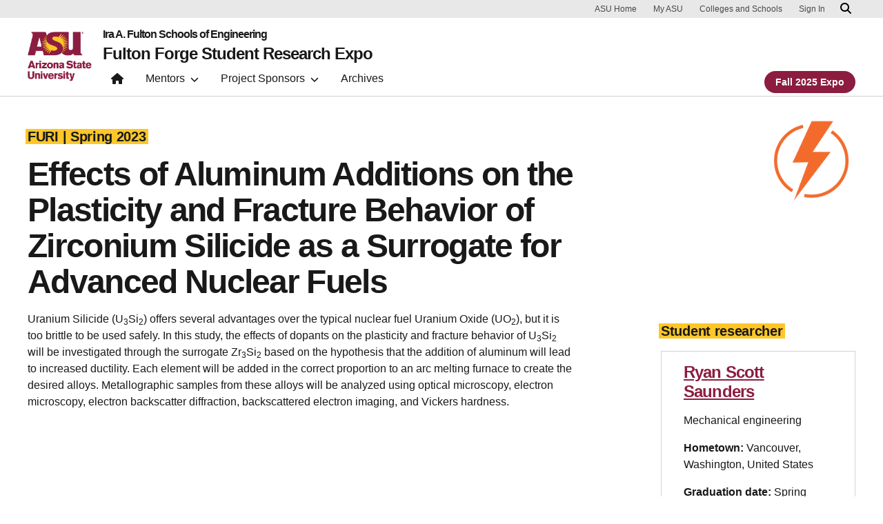

--- FILE ---
content_type: text/html; charset=UTF-8
request_url: https://forge.engineering.asu.edu/furiproject/effects-of-aluminum-additions-on-the-plasticity-and-fracture-behavior-of-zirconium-silicide-as-a-surrogate-for-advanced-nuclear-fuels/
body_size: 15656
content:

<!DOCTYPE html>
<html lang="en-US">

<head>
	<meta charset="UTF-8">
	<meta name="viewport" content="width=device-width, initial-scale=1, shrink-to-fit=no">
	<link rel="profile" href="http://gmpg.org/xfn/11">
	<meta name='robots' content='index, follow, max-image-preview:large, max-snippet:-1, max-video-preview:-1' />

	<!-- This site is optimized with the Yoast SEO plugin v26.7 - https://yoast.com/wordpress/plugins/seo/ -->
	<title>Effects of Aluminum Additions on the Plasticity and Fracture Behavior of Zirconium Silicide as a Surrogate for Advanced Nuclear Fuels - Fulton Forge Student Research Expo</title>
	<link rel="canonical" href="https://forge.engineering.asu.edu/furiproject/effects-of-aluminum-additions-on-the-plasticity-and-fracture-behavior-of-zirconium-silicide-as-a-surrogate-for-advanced-nuclear-fuels/" />
	<meta property="og:locale" content="en_US" />
	<meta property="og:type" content="article" />
	<meta property="og:title" content="Effects of Aluminum Additions on the Plasticity and Fracture Behavior of Zirconium Silicide as a Surrogate for Advanced Nuclear Fuels - Fulton Forge Student Research Expo" />
	<meta property="og:description" content="Uranium Silicide (U3Si2) offers several advantages over the typical nuclear fuel Uranium Oxide (UO2), but it is too brittle to be used safely. In this study, the effects of dopants on the plasticity and fracture behavior of U3Si2 will be investigated through the surrogate Zr3Si2 based on the hypothesis that the addition of aluminum will..." />
	<meta property="og:url" content="https://forge.engineering.asu.edu/furiproject/effects-of-aluminum-additions-on-the-plasticity-and-fracture-behavior-of-zirconium-silicide-as-a-surrogate-for-advanced-nuclear-fuels/" />
	<meta property="og:site_name" content="Fulton Forge Student Research Expo" />
	<meta property="article:modified_time" content="2023-03-28T20:49:58+00:00" />
	<meta name="twitter:card" content="summary_large_image" />
	<meta name="twitter:label1" content="Est. reading time" />
	<meta name="twitter:data1" content="1 minute" />
	<script type="application/ld+json" class="yoast-schema-graph">{"@context":"https://schema.org","@graph":[{"@type":"WebPage","@id":"https://forge.engineering.asu.edu/furiproject/effects-of-aluminum-additions-on-the-plasticity-and-fracture-behavior-of-zirconium-silicide-as-a-surrogate-for-advanced-nuclear-fuels/","url":"https://forge.engineering.asu.edu/furiproject/effects-of-aluminum-additions-on-the-plasticity-and-fracture-behavior-of-zirconium-silicide-as-a-surrogate-for-advanced-nuclear-fuels/","name":"Effects of Aluminum Additions on the Plasticity and Fracture Behavior of Zirconium Silicide as a Surrogate for Advanced Nuclear Fuels - Fulton Forge Student Research Expo","isPartOf":{"@id":"https://forge.engineering.asu.edu/#website"},"datePublished":"2023-03-02T05:38:02+00:00","dateModified":"2023-03-28T20:49:58+00:00","breadcrumb":{"@id":"https://forge.engineering.asu.edu/furiproject/effects-of-aluminum-additions-on-the-plasticity-and-fracture-behavior-of-zirconium-silicide-as-a-surrogate-for-advanced-nuclear-fuels/#breadcrumb"},"inLanguage":"en-US","potentialAction":[{"@type":"ReadAction","target":["https://forge.engineering.asu.edu/furiproject/effects-of-aluminum-additions-on-the-plasticity-and-fracture-behavior-of-zirconium-silicide-as-a-surrogate-for-advanced-nuclear-fuels/"]}]},{"@type":"BreadcrumbList","@id":"https://forge.engineering.asu.edu/furiproject/effects-of-aluminum-additions-on-the-plasticity-and-fracture-behavior-of-zirconium-silicide-as-a-surrogate-for-advanced-nuclear-fuels/#breadcrumb","itemListElement":[{"@type":"ListItem","position":1,"name":"Home","item":"https://forge.engineering.asu.edu/"},{"@type":"ListItem","position":2,"name":"Effects of Aluminum Additions on the Plasticity and Fracture Behavior of Zirconium Silicide as a Surrogate for Advanced Nuclear Fuels"}]},{"@type":"WebSite","@id":"https://forge.engineering.asu.edu/#website","url":"https://forge.engineering.asu.edu/","name":"Fulton Forge Student Research Expo","description":"ASU Engineering","potentialAction":[{"@type":"SearchAction","target":{"@type":"EntryPoint","urlTemplate":"https://forge.engineering.asu.edu/?s={search_term_string}"},"query-input":{"@type":"PropertyValueSpecification","valueRequired":true,"valueName":"search_term_string"}}],"inLanguage":"en-US"}]}</script>
	<!-- / Yoast SEO plugin. -->


<link rel='dns-prefetch' href='//kit.fontawesome.com' />
<link rel="alternate" type="application/rss+xml" title="Fulton Forge Student Research Expo &raquo; Feed" href="https://forge.engineering.asu.edu/feed/" />
<link rel="alternate" type="application/rss+xml" title="Fulton Forge Student Research Expo &raquo; Comments Feed" href="https://forge.engineering.asu.edu/comments/feed/" />
<style id='wp-img-auto-sizes-contain-inline-css'>
img:is([sizes=auto i],[sizes^="auto," i]){contain-intrinsic-size:3000px 1500px}
/*# sourceURL=wp-img-auto-sizes-contain-inline-css */
</style>
<style id='wp-emoji-styles-inline-css'>

	img.wp-smiley, img.emoji {
		display: inline !important;
		border: none !important;
		box-shadow: none !important;
		height: 1em !important;
		width: 1em !important;
		margin: 0 0.07em !important;
		vertical-align: -0.1em !important;
		background: none !important;
		padding: 0 !important;
	}
/*# sourceURL=wp-emoji-styles-inline-css */
</style>
<style id='wp-block-library-inline-css'>
:root{--wp-block-synced-color:#7a00df;--wp-block-synced-color--rgb:122,0,223;--wp-bound-block-color:var(--wp-block-synced-color);--wp-editor-canvas-background:#ddd;--wp-admin-theme-color:#007cba;--wp-admin-theme-color--rgb:0,124,186;--wp-admin-theme-color-darker-10:#006ba1;--wp-admin-theme-color-darker-10--rgb:0,107,160.5;--wp-admin-theme-color-darker-20:#005a87;--wp-admin-theme-color-darker-20--rgb:0,90,135;--wp-admin-border-width-focus:2px}@media (min-resolution:192dpi){:root{--wp-admin-border-width-focus:1.5px}}.wp-element-button{cursor:pointer}:root .has-very-light-gray-background-color{background-color:#eee}:root .has-very-dark-gray-background-color{background-color:#313131}:root .has-very-light-gray-color{color:#eee}:root .has-very-dark-gray-color{color:#313131}:root .has-vivid-green-cyan-to-vivid-cyan-blue-gradient-background{background:linear-gradient(135deg,#00d084,#0693e3)}:root .has-purple-crush-gradient-background{background:linear-gradient(135deg,#34e2e4,#4721fb 50%,#ab1dfe)}:root .has-hazy-dawn-gradient-background{background:linear-gradient(135deg,#faaca8,#dad0ec)}:root .has-subdued-olive-gradient-background{background:linear-gradient(135deg,#fafae1,#67a671)}:root .has-atomic-cream-gradient-background{background:linear-gradient(135deg,#fdd79a,#004a59)}:root .has-nightshade-gradient-background{background:linear-gradient(135deg,#330968,#31cdcf)}:root .has-midnight-gradient-background{background:linear-gradient(135deg,#020381,#2874fc)}:root{--wp--preset--font-size--normal:16px;--wp--preset--font-size--huge:42px}.has-regular-font-size{font-size:1em}.has-larger-font-size{font-size:2.625em}.has-normal-font-size{font-size:var(--wp--preset--font-size--normal)}.has-huge-font-size{font-size:var(--wp--preset--font-size--huge)}.has-text-align-center{text-align:center}.has-text-align-left{text-align:left}.has-text-align-right{text-align:right}.has-fit-text{white-space:nowrap!important}#end-resizable-editor-section{display:none}.aligncenter{clear:both}.items-justified-left{justify-content:flex-start}.items-justified-center{justify-content:center}.items-justified-right{justify-content:flex-end}.items-justified-space-between{justify-content:space-between}.screen-reader-text{border:0;clip-path:inset(50%);height:1px;margin:-1px;overflow:hidden;padding:0;position:absolute;width:1px;word-wrap:normal!important}.screen-reader-text:focus{background-color:#ddd;clip-path:none;color:#444;display:block;font-size:1em;height:auto;left:5px;line-height:normal;padding:15px 23px 14px;text-decoration:none;top:5px;width:auto;z-index:100000}html :where(.has-border-color){border-style:solid}html :where([style*=border-top-color]){border-top-style:solid}html :where([style*=border-right-color]){border-right-style:solid}html :where([style*=border-bottom-color]){border-bottom-style:solid}html :where([style*=border-left-color]){border-left-style:solid}html :where([style*=border-width]){border-style:solid}html :where([style*=border-top-width]){border-top-style:solid}html :where([style*=border-right-width]){border-right-style:solid}html :where([style*=border-bottom-width]){border-bottom-style:solid}html :where([style*=border-left-width]){border-left-style:solid}html :where(img[class*=wp-image-]){height:auto;max-width:100%}:where(figure){margin:0 0 1em}html :where(.is-position-sticky){--wp-admin--admin-bar--position-offset:var(--wp-admin--admin-bar--height,0px)}@media screen and (max-width:600px){html :where(.is-position-sticky){--wp-admin--admin-bar--position-offset:0px}}

/*# sourceURL=wp-block-library-inline-css */
</style><style id='global-styles-inline-css'>
:root{--wp--preset--aspect-ratio--square: 1;--wp--preset--aspect-ratio--4-3: 4/3;--wp--preset--aspect-ratio--3-4: 3/4;--wp--preset--aspect-ratio--3-2: 3/2;--wp--preset--aspect-ratio--2-3: 2/3;--wp--preset--aspect-ratio--16-9: 16/9;--wp--preset--aspect-ratio--9-16: 9/16;--wp--preset--color--black: #000000;--wp--preset--color--cyan-bluish-gray: #abb8c3;--wp--preset--color--white: #FFFFFF;--wp--preset--color--pale-pink: #f78da7;--wp--preset--color--vivid-red: #cf2e2e;--wp--preset--color--luminous-vivid-orange: #ff6900;--wp--preset--color--luminous-vivid-amber: #fcb900;--wp--preset--color--light-green-cyan: #7bdcb5;--wp--preset--color--vivid-green-cyan: #00d084;--wp--preset--color--pale-cyan-blue: #8ed1fc;--wp--preset--color--vivid-cyan-blue: #0693e3;--wp--preset--color--vivid-purple: #9b51e0;--wp--preset--color--asu-maroon: #8C1D40;--wp--preset--color--asu-gold: #FFC627;--wp--preset--color--asu-blue: #00A3E0;--wp--preset--color--asu-green: #78BE20;--wp--preset--color--asu-orange: #FF7F32;--wp--preset--color--asu-copper: #Af674B;--wp--preset--color--asu-turquoise: #4AB7C4;--wp--preset--color--asu-pink: #E74873;--wp--preset--color--gray-1: #FAFAFA;--wp--preset--color--gray-2: #E8E8E8;--wp--preset--color--gray-3: #D0D0D0;--wp--preset--color--gray-4: #BFBFBF;--wp--preset--color--gray-5: #747474;--wp--preset--color--gray-6: #484848;--wp--preset--color--gray-7: #191919;--wp--preset--gradient--vivid-cyan-blue-to-vivid-purple: linear-gradient(135deg,rgb(6,147,227) 0%,rgb(155,81,224) 100%);--wp--preset--gradient--light-green-cyan-to-vivid-green-cyan: linear-gradient(135deg,rgb(122,220,180) 0%,rgb(0,208,130) 100%);--wp--preset--gradient--luminous-vivid-amber-to-luminous-vivid-orange: linear-gradient(135deg,rgb(252,185,0) 0%,rgb(255,105,0) 100%);--wp--preset--gradient--luminous-vivid-orange-to-vivid-red: linear-gradient(135deg,rgb(255,105,0) 0%,rgb(207,46,46) 100%);--wp--preset--gradient--very-light-gray-to-cyan-bluish-gray: linear-gradient(135deg,rgb(238,238,238) 0%,rgb(169,184,195) 100%);--wp--preset--gradient--cool-to-warm-spectrum: linear-gradient(135deg,rgb(74,234,220) 0%,rgb(151,120,209) 20%,rgb(207,42,186) 40%,rgb(238,44,130) 60%,rgb(251,105,98) 80%,rgb(254,248,76) 100%);--wp--preset--gradient--blush-light-purple: linear-gradient(135deg,rgb(255,206,236) 0%,rgb(152,150,240) 100%);--wp--preset--gradient--blush-bordeaux: linear-gradient(135deg,rgb(254,205,165) 0%,rgb(254,45,45) 50%,rgb(107,0,62) 100%);--wp--preset--gradient--luminous-dusk: linear-gradient(135deg,rgb(255,203,112) 0%,rgb(199,81,192) 50%,rgb(65,88,208) 100%);--wp--preset--gradient--pale-ocean: linear-gradient(135deg,rgb(255,245,203) 0%,rgb(182,227,212) 50%,rgb(51,167,181) 100%);--wp--preset--gradient--electric-grass: linear-gradient(135deg,rgb(202,248,128) 0%,rgb(113,206,126) 100%);--wp--preset--gradient--midnight: linear-gradient(135deg,rgb(2,3,129) 0%,rgb(40,116,252) 100%);--wp--preset--font-size--small: 13px;--wp--preset--font-size--medium: 20px;--wp--preset--font-size--large: 36px;--wp--preset--font-size--x-large: 42px;--wp--preset--spacing--20: 0.44rem;--wp--preset--spacing--30: 0.67rem;--wp--preset--spacing--40: 1rem;--wp--preset--spacing--50: 1.5rem;--wp--preset--spacing--60: 2.25rem;--wp--preset--spacing--70: 3.38rem;--wp--preset--spacing--80: 5.06rem;--wp--preset--spacing--uds-size-1: 0.5rem;--wp--preset--spacing--uds-size-2: 1rem;--wp--preset--spacing--uds-size-4: 2rem;--wp--preset--spacing--uds-size-6: 3rem;--wp--preset--spacing--uds-size-8: 4rem;--wp--preset--spacing--uds-size-12: 6rem;--wp--preset--shadow--natural: 6px 6px 9px rgba(0, 0, 0, 0.2);--wp--preset--shadow--deep: 12px 12px 50px rgba(0, 0, 0, 0.4);--wp--preset--shadow--sharp: 6px 6px 0px rgba(0, 0, 0, 0.2);--wp--preset--shadow--outlined: 6px 6px 0px -3px rgb(255, 255, 255), 6px 6px rgb(0, 0, 0);--wp--preset--shadow--crisp: 6px 6px 0px rgb(0, 0, 0);}.wp-block-button .wp-block-button__link{--wp--preset--color--asu-maroon: #8C1D40;--wp--preset--color--asu-gold: #FFC627;--wp--preset--color--gray-4: #BFBFBF;--wp--preset--color--gray-7: #191919;}.wp-block-post-title{--wp--preset--color--gray-1: #FAFAFA;--wp--preset--color--gray-2: #E8E8E8;--wp--preset--color--gray-3: #D0D0D0;--wp--preset--color--gray-4: #BFBFBF;}.wp-block-heading{--wp--preset--color--gray-7: #191919;--wp--preset--color--white: #FFFFFF;--wp--preset--color--asu-gold: #FFC627;}p{--wp--preset--color--gray-7: #191919;--wp--preset--color--white: #FFFFFF;--wp--preset--color--asu-gold: #FFC627;}.wp-block-list{--wp--preset--color--gray-7: #191919;--wp--preset--color--white: #FFFFFF;--wp--preset--color--asu-gold: #FFC627;}.wp-block-columns{--wp--preset--color--white: #FFFFFF;--wp--preset--color--gray-1: #FAFAFA;--wp--preset--color--gray-2: #E8E8E8;--wp--preset--color--gray-7: #191919;}.wp-block-column{--wp--preset--color--white: #FFFFFF;--wp--preset--color--gray-1: #FAFAFA;--wp--preset--color--gray-2: #E8E8E8;--wp--preset--color--gray-7: #191919;}.wp-block-acf-background-section{--wp--preset--color--white: #FFFFFF;--wp--preset--color--gray-1: #FAFAFA;--wp--preset--color--gray-2: #E8E8E8;--wp--preset--color--gray-3: #D0D0D0;--wp--preset--color--gray-4: #BFBFBF;--wp--preset--color--gray-5: #747474;--wp--preset--color--gray-6: #484848;--wp--preset--color--gray-7: #191919;}.wp-block-acf-banner{--wp--preset--color--blue: #00A3E0;--wp--preset--color--green: #78BE20;--wp--preset--color--orange: #FF7F32;--wp--preset--color--gray: #E8E8E8;--wp--preset--color--black: #191919;}.wp-block-acf-blockquote{--wp--preset--color--white: #FFFFFF;--wp--preset--color--gray-7: #191919;}.wp-block-acf-card-foldable{--wp--preset--color--gold: #FFC627;--wp--preset--color--maroon: #8C1D40;--wp--preset--color--gray: #BFBFBF;--wp--preset--color--dark: #191919;}.wp-block-acf-grid-links{--wp--preset--color--white: #FFFFFF;--wp--preset--color--gray-7: #191919;--wp--preset--color--gold: #FFC627;}.wp-block-acf-profile-manual{--wp--preset--color--fill-white: #FFFFFF;--wp--preset--color--fill: #E8E8E8;}.wp-block-acf-profile-data{--wp--preset--color--fill-white: #FFFFFF;--wp--preset--color--fill: #E8E8E8;}:root { --wp--style--global--content-size: 1200px;--wp--style--global--wide-size: 1200px; }:where(body) { margin: 0; }.wp-site-blocks > .alignleft { float: left; margin-right: 2em; }.wp-site-blocks > .alignright { float: right; margin-left: 2em; }.wp-site-blocks > .aligncenter { justify-content: center; margin-left: auto; margin-right: auto; }:where(.wp-site-blocks) > * { margin-block-start: 2rem; margin-block-end: 0; }:where(.wp-site-blocks) > :first-child { margin-block-start: 0; }:where(.wp-site-blocks) > :last-child { margin-block-end: 0; }:root { --wp--style--block-gap: 2rem; }:root :where(.is-layout-flow) > :first-child{margin-block-start: 0;}:root :where(.is-layout-flow) > :last-child{margin-block-end: 0;}:root :where(.is-layout-flow) > *{margin-block-start: 2rem;margin-block-end: 0;}:root :where(.is-layout-constrained) > :first-child{margin-block-start: 0;}:root :where(.is-layout-constrained) > :last-child{margin-block-end: 0;}:root :where(.is-layout-constrained) > *{margin-block-start: 2rem;margin-block-end: 0;}:root :where(.is-layout-flex){gap: 2rem;}:root :where(.is-layout-grid){gap: 2rem;}.is-layout-flow > .alignleft{float: left;margin-inline-start: 0;margin-inline-end: 2em;}.is-layout-flow > .alignright{float: right;margin-inline-start: 2em;margin-inline-end: 0;}.is-layout-flow > .aligncenter{margin-left: auto !important;margin-right: auto !important;}.is-layout-constrained > .alignleft{float: left;margin-inline-start: 0;margin-inline-end: 2em;}.is-layout-constrained > .alignright{float: right;margin-inline-start: 2em;margin-inline-end: 0;}.is-layout-constrained > .aligncenter{margin-left: auto !important;margin-right: auto !important;}.is-layout-constrained > :where(:not(.alignleft):not(.alignright):not(.alignfull)){max-width: var(--wp--style--global--content-size);margin-left: auto !important;margin-right: auto !important;}.is-layout-constrained > .alignwide{max-width: var(--wp--style--global--wide-size);}body .is-layout-flex{display: flex;}.is-layout-flex{flex-wrap: wrap;align-items: center;}.is-layout-flex > :is(*, div){margin: 0;}body .is-layout-grid{display: grid;}.is-layout-grid > :is(*, div){margin: 0;}body{padding-top: 0px;padding-right: 0px;padding-bottom: 0px;padding-left: 0px;}a:where(:not(.wp-element-button)){text-decoration: underline;}:root :where(.wp-element-button, .wp-block-button__link){background-color: #32373c;border-width: 0;color: #fff;font-family: inherit;font-size: inherit;font-style: inherit;font-weight: inherit;letter-spacing: inherit;line-height: inherit;padding-top: calc(0.667em + 2px);padding-right: calc(1.333em + 2px);padding-bottom: calc(0.667em + 2px);padding-left: calc(1.333em + 2px);text-decoration: none;text-transform: inherit;}.has-black-color{color: var(--wp--preset--color--black) !important;}.has-cyan-bluish-gray-color{color: var(--wp--preset--color--cyan-bluish-gray) !important;}.has-white-color{color: var(--wp--preset--color--white) !important;}.has-pale-pink-color{color: var(--wp--preset--color--pale-pink) !important;}.has-vivid-red-color{color: var(--wp--preset--color--vivid-red) !important;}.has-luminous-vivid-orange-color{color: var(--wp--preset--color--luminous-vivid-orange) !important;}.has-luminous-vivid-amber-color{color: var(--wp--preset--color--luminous-vivid-amber) !important;}.has-light-green-cyan-color{color: var(--wp--preset--color--light-green-cyan) !important;}.has-vivid-green-cyan-color{color: var(--wp--preset--color--vivid-green-cyan) !important;}.has-pale-cyan-blue-color{color: var(--wp--preset--color--pale-cyan-blue) !important;}.has-vivid-cyan-blue-color{color: var(--wp--preset--color--vivid-cyan-blue) !important;}.has-vivid-purple-color{color: var(--wp--preset--color--vivid-purple) !important;}.has-asu-maroon-color{color: var(--wp--preset--color--asu-maroon) !important;}.has-asu-gold-color{color: var(--wp--preset--color--asu-gold) !important;}.has-asu-blue-color{color: var(--wp--preset--color--asu-blue) !important;}.has-asu-green-color{color: var(--wp--preset--color--asu-green) !important;}.has-asu-orange-color{color: var(--wp--preset--color--asu-orange) !important;}.has-asu-copper-color{color: var(--wp--preset--color--asu-copper) !important;}.has-asu-turquoise-color{color: var(--wp--preset--color--asu-turquoise) !important;}.has-asu-pink-color{color: var(--wp--preset--color--asu-pink) !important;}.has-gray-1-color{color: var(--wp--preset--color--gray-1) !important;}.has-gray-2-color{color: var(--wp--preset--color--gray-2) !important;}.has-gray-3-color{color: var(--wp--preset--color--gray-3) !important;}.has-gray-4-color{color: var(--wp--preset--color--gray-4) !important;}.has-gray-5-color{color: var(--wp--preset--color--gray-5) !important;}.has-gray-6-color{color: var(--wp--preset--color--gray-6) !important;}.has-gray-7-color{color: var(--wp--preset--color--gray-7) !important;}.has-black-background-color{background-color: var(--wp--preset--color--black) !important;}.has-cyan-bluish-gray-background-color{background-color: var(--wp--preset--color--cyan-bluish-gray) !important;}.has-white-background-color{background-color: var(--wp--preset--color--white) !important;}.has-pale-pink-background-color{background-color: var(--wp--preset--color--pale-pink) !important;}.has-vivid-red-background-color{background-color: var(--wp--preset--color--vivid-red) !important;}.has-luminous-vivid-orange-background-color{background-color: var(--wp--preset--color--luminous-vivid-orange) !important;}.has-luminous-vivid-amber-background-color{background-color: var(--wp--preset--color--luminous-vivid-amber) !important;}.has-light-green-cyan-background-color{background-color: var(--wp--preset--color--light-green-cyan) !important;}.has-vivid-green-cyan-background-color{background-color: var(--wp--preset--color--vivid-green-cyan) !important;}.has-pale-cyan-blue-background-color{background-color: var(--wp--preset--color--pale-cyan-blue) !important;}.has-vivid-cyan-blue-background-color{background-color: var(--wp--preset--color--vivid-cyan-blue) !important;}.has-vivid-purple-background-color{background-color: var(--wp--preset--color--vivid-purple) !important;}.has-asu-maroon-background-color{background-color: var(--wp--preset--color--asu-maroon) !important;}.has-asu-gold-background-color{background-color: var(--wp--preset--color--asu-gold) !important;}.has-asu-blue-background-color{background-color: var(--wp--preset--color--asu-blue) !important;}.has-asu-green-background-color{background-color: var(--wp--preset--color--asu-green) !important;}.has-asu-orange-background-color{background-color: var(--wp--preset--color--asu-orange) !important;}.has-asu-copper-background-color{background-color: var(--wp--preset--color--asu-copper) !important;}.has-asu-turquoise-background-color{background-color: var(--wp--preset--color--asu-turquoise) !important;}.has-asu-pink-background-color{background-color: var(--wp--preset--color--asu-pink) !important;}.has-gray-1-background-color{background-color: var(--wp--preset--color--gray-1) !important;}.has-gray-2-background-color{background-color: var(--wp--preset--color--gray-2) !important;}.has-gray-3-background-color{background-color: var(--wp--preset--color--gray-3) !important;}.has-gray-4-background-color{background-color: var(--wp--preset--color--gray-4) !important;}.has-gray-5-background-color{background-color: var(--wp--preset--color--gray-5) !important;}.has-gray-6-background-color{background-color: var(--wp--preset--color--gray-6) !important;}.has-gray-7-background-color{background-color: var(--wp--preset--color--gray-7) !important;}.has-black-border-color{border-color: var(--wp--preset--color--black) !important;}.has-cyan-bluish-gray-border-color{border-color: var(--wp--preset--color--cyan-bluish-gray) !important;}.has-white-border-color{border-color: var(--wp--preset--color--white) !important;}.has-pale-pink-border-color{border-color: var(--wp--preset--color--pale-pink) !important;}.has-vivid-red-border-color{border-color: var(--wp--preset--color--vivid-red) !important;}.has-luminous-vivid-orange-border-color{border-color: var(--wp--preset--color--luminous-vivid-orange) !important;}.has-luminous-vivid-amber-border-color{border-color: var(--wp--preset--color--luminous-vivid-amber) !important;}.has-light-green-cyan-border-color{border-color: var(--wp--preset--color--light-green-cyan) !important;}.has-vivid-green-cyan-border-color{border-color: var(--wp--preset--color--vivid-green-cyan) !important;}.has-pale-cyan-blue-border-color{border-color: var(--wp--preset--color--pale-cyan-blue) !important;}.has-vivid-cyan-blue-border-color{border-color: var(--wp--preset--color--vivid-cyan-blue) !important;}.has-vivid-purple-border-color{border-color: var(--wp--preset--color--vivid-purple) !important;}.has-asu-maroon-border-color{border-color: var(--wp--preset--color--asu-maroon) !important;}.has-asu-gold-border-color{border-color: var(--wp--preset--color--asu-gold) !important;}.has-asu-blue-border-color{border-color: var(--wp--preset--color--asu-blue) !important;}.has-asu-green-border-color{border-color: var(--wp--preset--color--asu-green) !important;}.has-asu-orange-border-color{border-color: var(--wp--preset--color--asu-orange) !important;}.has-asu-copper-border-color{border-color: var(--wp--preset--color--asu-copper) !important;}.has-asu-turquoise-border-color{border-color: var(--wp--preset--color--asu-turquoise) !important;}.has-asu-pink-border-color{border-color: var(--wp--preset--color--asu-pink) !important;}.has-gray-1-border-color{border-color: var(--wp--preset--color--gray-1) !important;}.has-gray-2-border-color{border-color: var(--wp--preset--color--gray-2) !important;}.has-gray-3-border-color{border-color: var(--wp--preset--color--gray-3) !important;}.has-gray-4-border-color{border-color: var(--wp--preset--color--gray-4) !important;}.has-gray-5-border-color{border-color: var(--wp--preset--color--gray-5) !important;}.has-gray-6-border-color{border-color: var(--wp--preset--color--gray-6) !important;}.has-gray-7-border-color{border-color: var(--wp--preset--color--gray-7) !important;}.has-vivid-cyan-blue-to-vivid-purple-gradient-background{background: var(--wp--preset--gradient--vivid-cyan-blue-to-vivid-purple) !important;}.has-light-green-cyan-to-vivid-green-cyan-gradient-background{background: var(--wp--preset--gradient--light-green-cyan-to-vivid-green-cyan) !important;}.has-luminous-vivid-amber-to-luminous-vivid-orange-gradient-background{background: var(--wp--preset--gradient--luminous-vivid-amber-to-luminous-vivid-orange) !important;}.has-luminous-vivid-orange-to-vivid-red-gradient-background{background: var(--wp--preset--gradient--luminous-vivid-orange-to-vivid-red) !important;}.has-very-light-gray-to-cyan-bluish-gray-gradient-background{background: var(--wp--preset--gradient--very-light-gray-to-cyan-bluish-gray) !important;}.has-cool-to-warm-spectrum-gradient-background{background: var(--wp--preset--gradient--cool-to-warm-spectrum) !important;}.has-blush-light-purple-gradient-background{background: var(--wp--preset--gradient--blush-light-purple) !important;}.has-blush-bordeaux-gradient-background{background: var(--wp--preset--gradient--blush-bordeaux) !important;}.has-luminous-dusk-gradient-background{background: var(--wp--preset--gradient--luminous-dusk) !important;}.has-pale-ocean-gradient-background{background: var(--wp--preset--gradient--pale-ocean) !important;}.has-electric-grass-gradient-background{background: var(--wp--preset--gradient--electric-grass) !important;}.has-midnight-gradient-background{background: var(--wp--preset--gradient--midnight) !important;}.has-small-font-size{font-size: var(--wp--preset--font-size--small) !important;}.has-medium-font-size{font-size: var(--wp--preset--font-size--medium) !important;}.has-large-font-size{font-size: var(--wp--preset--font-size--large) !important;}.has-x-large-font-size{font-size: var(--wp--preset--font-size--x-large) !important;}.wp-block-button .wp-block-button__link.has-asu-maroon-color{color: var(--wp--preset--color--asu-maroon) !important;}.wp-block-button .wp-block-button__link.has-asu-gold-color{color: var(--wp--preset--color--asu-gold) !important;}.wp-block-button .wp-block-button__link.has-gray-4-color{color: var(--wp--preset--color--gray-4) !important;}.wp-block-button .wp-block-button__link.has-gray-7-color{color: var(--wp--preset--color--gray-7) !important;}.wp-block-button .wp-block-button__link.has-asu-maroon-background-color{background-color: var(--wp--preset--color--asu-maroon) !important;}.wp-block-button .wp-block-button__link.has-asu-gold-background-color{background-color: var(--wp--preset--color--asu-gold) !important;}.wp-block-button .wp-block-button__link.has-gray-4-background-color{background-color: var(--wp--preset--color--gray-4) !important;}.wp-block-button .wp-block-button__link.has-gray-7-background-color{background-color: var(--wp--preset--color--gray-7) !important;}.wp-block-button .wp-block-button__link.has-asu-maroon-border-color{border-color: var(--wp--preset--color--asu-maroon) !important;}.wp-block-button .wp-block-button__link.has-asu-gold-border-color{border-color: var(--wp--preset--color--asu-gold) !important;}.wp-block-button .wp-block-button__link.has-gray-4-border-color{border-color: var(--wp--preset--color--gray-4) !important;}.wp-block-button .wp-block-button__link.has-gray-7-border-color{border-color: var(--wp--preset--color--gray-7) !important;}.wp-block-post-title.has-gray-1-color{color: var(--wp--preset--color--gray-1) !important;}.wp-block-post-title.has-gray-2-color{color: var(--wp--preset--color--gray-2) !important;}.wp-block-post-title.has-gray-3-color{color: var(--wp--preset--color--gray-3) !important;}.wp-block-post-title.has-gray-4-color{color: var(--wp--preset--color--gray-4) !important;}.wp-block-post-title.has-gray-1-background-color{background-color: var(--wp--preset--color--gray-1) !important;}.wp-block-post-title.has-gray-2-background-color{background-color: var(--wp--preset--color--gray-2) !important;}.wp-block-post-title.has-gray-3-background-color{background-color: var(--wp--preset--color--gray-3) !important;}.wp-block-post-title.has-gray-4-background-color{background-color: var(--wp--preset--color--gray-4) !important;}.wp-block-post-title.has-gray-1-border-color{border-color: var(--wp--preset--color--gray-1) !important;}.wp-block-post-title.has-gray-2-border-color{border-color: var(--wp--preset--color--gray-2) !important;}.wp-block-post-title.has-gray-3-border-color{border-color: var(--wp--preset--color--gray-3) !important;}.wp-block-post-title.has-gray-4-border-color{border-color: var(--wp--preset--color--gray-4) !important;}.wp-block-heading.has-gray-7-color{color: var(--wp--preset--color--gray-7) !important;}.wp-block-heading.has-white-color{color: var(--wp--preset--color--white) !important;}.wp-block-heading.has-asu-gold-color{color: var(--wp--preset--color--asu-gold) !important;}.wp-block-heading.has-gray-7-background-color{background-color: var(--wp--preset--color--gray-7) !important;}.wp-block-heading.has-white-background-color{background-color: var(--wp--preset--color--white) !important;}.wp-block-heading.has-asu-gold-background-color{background-color: var(--wp--preset--color--asu-gold) !important;}.wp-block-heading.has-gray-7-border-color{border-color: var(--wp--preset--color--gray-7) !important;}.wp-block-heading.has-white-border-color{border-color: var(--wp--preset--color--white) !important;}.wp-block-heading.has-asu-gold-border-color{border-color: var(--wp--preset--color--asu-gold) !important;}p.has-gray-7-color{color: var(--wp--preset--color--gray-7) !important;}p.has-white-color{color: var(--wp--preset--color--white) !important;}p.has-asu-gold-color{color: var(--wp--preset--color--asu-gold) !important;}p.has-gray-7-background-color{background-color: var(--wp--preset--color--gray-7) !important;}p.has-white-background-color{background-color: var(--wp--preset--color--white) !important;}p.has-asu-gold-background-color{background-color: var(--wp--preset--color--asu-gold) !important;}p.has-gray-7-border-color{border-color: var(--wp--preset--color--gray-7) !important;}p.has-white-border-color{border-color: var(--wp--preset--color--white) !important;}p.has-asu-gold-border-color{border-color: var(--wp--preset--color--asu-gold) !important;}.wp-block-list.has-gray-7-color{color: var(--wp--preset--color--gray-7) !important;}.wp-block-list.has-white-color{color: var(--wp--preset--color--white) !important;}.wp-block-list.has-asu-gold-color{color: var(--wp--preset--color--asu-gold) !important;}.wp-block-list.has-gray-7-background-color{background-color: var(--wp--preset--color--gray-7) !important;}.wp-block-list.has-white-background-color{background-color: var(--wp--preset--color--white) !important;}.wp-block-list.has-asu-gold-background-color{background-color: var(--wp--preset--color--asu-gold) !important;}.wp-block-list.has-gray-7-border-color{border-color: var(--wp--preset--color--gray-7) !important;}.wp-block-list.has-white-border-color{border-color: var(--wp--preset--color--white) !important;}.wp-block-list.has-asu-gold-border-color{border-color: var(--wp--preset--color--asu-gold) !important;}.wp-block-columns.has-white-color{color: var(--wp--preset--color--white) !important;}.wp-block-columns.has-gray-1-color{color: var(--wp--preset--color--gray-1) !important;}.wp-block-columns.has-gray-2-color{color: var(--wp--preset--color--gray-2) !important;}.wp-block-columns.has-gray-7-color{color: var(--wp--preset--color--gray-7) !important;}.wp-block-columns.has-white-background-color{background-color: var(--wp--preset--color--white) !important;}.wp-block-columns.has-gray-1-background-color{background-color: var(--wp--preset--color--gray-1) !important;}.wp-block-columns.has-gray-2-background-color{background-color: var(--wp--preset--color--gray-2) !important;}.wp-block-columns.has-gray-7-background-color{background-color: var(--wp--preset--color--gray-7) !important;}.wp-block-columns.has-white-border-color{border-color: var(--wp--preset--color--white) !important;}.wp-block-columns.has-gray-1-border-color{border-color: var(--wp--preset--color--gray-1) !important;}.wp-block-columns.has-gray-2-border-color{border-color: var(--wp--preset--color--gray-2) !important;}.wp-block-columns.has-gray-7-border-color{border-color: var(--wp--preset--color--gray-7) !important;}.wp-block-column.has-white-color{color: var(--wp--preset--color--white) !important;}.wp-block-column.has-gray-1-color{color: var(--wp--preset--color--gray-1) !important;}.wp-block-column.has-gray-2-color{color: var(--wp--preset--color--gray-2) !important;}.wp-block-column.has-gray-7-color{color: var(--wp--preset--color--gray-7) !important;}.wp-block-column.has-white-background-color{background-color: var(--wp--preset--color--white) !important;}.wp-block-column.has-gray-1-background-color{background-color: var(--wp--preset--color--gray-1) !important;}.wp-block-column.has-gray-2-background-color{background-color: var(--wp--preset--color--gray-2) !important;}.wp-block-column.has-gray-7-background-color{background-color: var(--wp--preset--color--gray-7) !important;}.wp-block-column.has-white-border-color{border-color: var(--wp--preset--color--white) !important;}.wp-block-column.has-gray-1-border-color{border-color: var(--wp--preset--color--gray-1) !important;}.wp-block-column.has-gray-2-border-color{border-color: var(--wp--preset--color--gray-2) !important;}.wp-block-column.has-gray-7-border-color{border-color: var(--wp--preset--color--gray-7) !important;}.wp-block-acf-background-section.has-white-color{color: var(--wp--preset--color--white) !important;}.wp-block-acf-background-section.has-gray-1-color{color: var(--wp--preset--color--gray-1) !important;}.wp-block-acf-background-section.has-gray-2-color{color: var(--wp--preset--color--gray-2) !important;}.wp-block-acf-background-section.has-gray-3-color{color: var(--wp--preset--color--gray-3) !important;}.wp-block-acf-background-section.has-gray-4-color{color: var(--wp--preset--color--gray-4) !important;}.wp-block-acf-background-section.has-gray-5-color{color: var(--wp--preset--color--gray-5) !important;}.wp-block-acf-background-section.has-gray-6-color{color: var(--wp--preset--color--gray-6) !important;}.wp-block-acf-background-section.has-gray-7-color{color: var(--wp--preset--color--gray-7) !important;}.wp-block-acf-background-section.has-white-background-color{background-color: var(--wp--preset--color--white) !important;}.wp-block-acf-background-section.has-gray-1-background-color{background-color: var(--wp--preset--color--gray-1) !important;}.wp-block-acf-background-section.has-gray-2-background-color{background-color: var(--wp--preset--color--gray-2) !important;}.wp-block-acf-background-section.has-gray-3-background-color{background-color: var(--wp--preset--color--gray-3) !important;}.wp-block-acf-background-section.has-gray-4-background-color{background-color: var(--wp--preset--color--gray-4) !important;}.wp-block-acf-background-section.has-gray-5-background-color{background-color: var(--wp--preset--color--gray-5) !important;}.wp-block-acf-background-section.has-gray-6-background-color{background-color: var(--wp--preset--color--gray-6) !important;}.wp-block-acf-background-section.has-gray-7-background-color{background-color: var(--wp--preset--color--gray-7) !important;}.wp-block-acf-background-section.has-white-border-color{border-color: var(--wp--preset--color--white) !important;}.wp-block-acf-background-section.has-gray-1-border-color{border-color: var(--wp--preset--color--gray-1) !important;}.wp-block-acf-background-section.has-gray-2-border-color{border-color: var(--wp--preset--color--gray-2) !important;}.wp-block-acf-background-section.has-gray-3-border-color{border-color: var(--wp--preset--color--gray-3) !important;}.wp-block-acf-background-section.has-gray-4-border-color{border-color: var(--wp--preset--color--gray-4) !important;}.wp-block-acf-background-section.has-gray-5-border-color{border-color: var(--wp--preset--color--gray-5) !important;}.wp-block-acf-background-section.has-gray-6-border-color{border-color: var(--wp--preset--color--gray-6) !important;}.wp-block-acf-background-section.has-gray-7-border-color{border-color: var(--wp--preset--color--gray-7) !important;}.wp-block-acf-banner.has-blue-color{color: var(--wp--preset--color--blue) !important;}.wp-block-acf-banner.has-green-color{color: var(--wp--preset--color--green) !important;}.wp-block-acf-banner.has-orange-color{color: var(--wp--preset--color--orange) !important;}.wp-block-acf-banner.has-gray-color{color: var(--wp--preset--color--gray) !important;}.wp-block-acf-banner.has-black-color{color: var(--wp--preset--color--black) !important;}.wp-block-acf-banner.has-blue-background-color{background-color: var(--wp--preset--color--blue) !important;}.wp-block-acf-banner.has-green-background-color{background-color: var(--wp--preset--color--green) !important;}.wp-block-acf-banner.has-orange-background-color{background-color: var(--wp--preset--color--orange) !important;}.wp-block-acf-banner.has-gray-background-color{background-color: var(--wp--preset--color--gray) !important;}.wp-block-acf-banner.has-black-background-color{background-color: var(--wp--preset--color--black) !important;}.wp-block-acf-banner.has-blue-border-color{border-color: var(--wp--preset--color--blue) !important;}.wp-block-acf-banner.has-green-border-color{border-color: var(--wp--preset--color--green) !important;}.wp-block-acf-banner.has-orange-border-color{border-color: var(--wp--preset--color--orange) !important;}.wp-block-acf-banner.has-gray-border-color{border-color: var(--wp--preset--color--gray) !important;}.wp-block-acf-banner.has-black-border-color{border-color: var(--wp--preset--color--black) !important;}.wp-block-acf-blockquote.has-white-color{color: var(--wp--preset--color--white) !important;}.wp-block-acf-blockquote.has-gray-7-color{color: var(--wp--preset--color--gray-7) !important;}.wp-block-acf-blockquote.has-white-background-color{background-color: var(--wp--preset--color--white) !important;}.wp-block-acf-blockquote.has-gray-7-background-color{background-color: var(--wp--preset--color--gray-7) !important;}.wp-block-acf-blockquote.has-white-border-color{border-color: var(--wp--preset--color--white) !important;}.wp-block-acf-blockquote.has-gray-7-border-color{border-color: var(--wp--preset--color--gray-7) !important;}.wp-block-acf-card-foldable.has-gold-color{color: var(--wp--preset--color--gold) !important;}.wp-block-acf-card-foldable.has-maroon-color{color: var(--wp--preset--color--maroon) !important;}.wp-block-acf-card-foldable.has-gray-color{color: var(--wp--preset--color--gray) !important;}.wp-block-acf-card-foldable.has-dark-color{color: var(--wp--preset--color--dark) !important;}.wp-block-acf-card-foldable.has-gold-background-color{background-color: var(--wp--preset--color--gold) !important;}.wp-block-acf-card-foldable.has-maroon-background-color{background-color: var(--wp--preset--color--maroon) !important;}.wp-block-acf-card-foldable.has-gray-background-color{background-color: var(--wp--preset--color--gray) !important;}.wp-block-acf-card-foldable.has-dark-background-color{background-color: var(--wp--preset--color--dark) !important;}.wp-block-acf-card-foldable.has-gold-border-color{border-color: var(--wp--preset--color--gold) !important;}.wp-block-acf-card-foldable.has-maroon-border-color{border-color: var(--wp--preset--color--maroon) !important;}.wp-block-acf-card-foldable.has-gray-border-color{border-color: var(--wp--preset--color--gray) !important;}.wp-block-acf-card-foldable.has-dark-border-color{border-color: var(--wp--preset--color--dark) !important;}.wp-block-acf-grid-links.has-white-color{color: var(--wp--preset--color--white) !important;}.wp-block-acf-grid-links.has-gray-7-color{color: var(--wp--preset--color--gray-7) !important;}.wp-block-acf-grid-links.has-gold-color{color: var(--wp--preset--color--gold) !important;}.wp-block-acf-grid-links.has-white-background-color{background-color: var(--wp--preset--color--white) !important;}.wp-block-acf-grid-links.has-gray-7-background-color{background-color: var(--wp--preset--color--gray-7) !important;}.wp-block-acf-grid-links.has-gold-background-color{background-color: var(--wp--preset--color--gold) !important;}.wp-block-acf-grid-links.has-white-border-color{border-color: var(--wp--preset--color--white) !important;}.wp-block-acf-grid-links.has-gray-7-border-color{border-color: var(--wp--preset--color--gray-7) !important;}.wp-block-acf-grid-links.has-gold-border-color{border-color: var(--wp--preset--color--gold) !important;}.wp-block-acf-profile-manual.has-fill-white-color{color: var(--wp--preset--color--fill-white) !important;}.wp-block-acf-profile-manual.has-fill-color{color: var(--wp--preset--color--fill) !important;}.wp-block-acf-profile-manual.has-fill-white-background-color{background-color: var(--wp--preset--color--fill-white) !important;}.wp-block-acf-profile-manual.has-fill-background-color{background-color: var(--wp--preset--color--fill) !important;}.wp-block-acf-profile-manual.has-fill-white-border-color{border-color: var(--wp--preset--color--fill-white) !important;}.wp-block-acf-profile-manual.has-fill-border-color{border-color: var(--wp--preset--color--fill) !important;}.wp-block-acf-profile-data.has-fill-white-color{color: var(--wp--preset--color--fill-white) !important;}.wp-block-acf-profile-data.has-fill-color{color: var(--wp--preset--color--fill) !important;}.wp-block-acf-profile-data.has-fill-white-background-color{background-color: var(--wp--preset--color--fill-white) !important;}.wp-block-acf-profile-data.has-fill-background-color{background-color: var(--wp--preset--color--fill) !important;}.wp-block-acf-profile-data.has-fill-white-border-color{border-color: var(--wp--preset--color--fill-white) !important;}.wp-block-acf-profile-data.has-fill-border-color{border-color: var(--wp--preset--color--fill) !important;}
/*# sourceURL=global-styles-inline-css */
</style>

<link rel='stylesheet' id='pitchfork-furi-child-styles-css' href='https://forge.engineering.asu.edu/wp-content/themes/pitchfork-furi/dist/css/child-theme.css?ver=1.2.0.1745261959' media='all' />
<style id='pitchfork-furi-child-styles-inline-css'>
.theme-data-bg { background-color: #484848 !important; } .theme-data-bg:hover { background-color: #484848 !important; } .theme-data-text, .theme-data:visited { color: #ffffff !important; } .theme-data-text:hover { color: #ffffff !important; } .theme-education-bg { background-color: #7c54a3 !important; } .theme-education-bg:hover { background-color: #7c54a3 !important; } .theme-education-text, .theme-education:visited { color: #ffffff !important; } .theme-education-text:hover { color: #ffffff !important; } .theme-energy-bg { background-color: #ff7f32 !important; } .theme-energy-bg:hover { background-color: #ff7f32 !important; } .theme-energy-text, .theme-energy:visited { color: #191919 !important; } .theme-energy-text:hover { color: #191919 !important; } .theme-health-bg { background-color: #8c1d40 !important; } .theme-health-bg:hover { background-color: #8c1d40 !important; } .theme-health-text, .theme-health:visited { color: #ffffff !important; } .theme-health-text:hover { color: #ffffff !important; } .theme-security-bg { background-color: #00a3e0 !important; } .theme-security-bg:hover { background-color: #00a3e0 !important; } .theme-security-text, .theme-security:visited { color: #ffffff !important; } .theme-security-text:hover { color: #ffffff !important; } .theme-semiconductor-manufacturing-bg { background-color: #af674b !important; } .theme-semiconductor-manufacturing-bg:hover { background-color: #af674b !important; } .theme-semiconductor-manufacturing-text, .theme-semiconductor-manufacturing:visited { color: #ffffff !important; } .theme-semiconductor-manufacturing-text:hover { color: #ffffff !important; } .theme-sustainability-bg { background-color: #78be20 !important; } .theme-sustainability-bg:hover { background-color: #78be20 !important; } .theme-sustainability-text, .theme-sustainability:visited { color: #ffffff !important; } .theme-sustainability-text:hover { color: #ffffff !important; } 
/*# sourceURL=pitchfork-furi-child-styles-inline-css */
</style>
<link rel='stylesheet' id='pitchfork-admin-styles-css' href='https://forge.engineering.asu.edu/wp-content/themes/pitchfork/dist/css/admin.css?ver=1.2.0.1762797238' media='all' />
<link rel='stylesheet' id='gf-asu-styles-css' href='https://forge.engineering.asu.edu/wp-content/plugins/gravityforms-styles-asu//css/gf-asu-styles.css' media='all' />
<link rel='stylesheet' id='pitchfork-styles-css' href='https://forge.engineering.asu.edu/wp-content/themes/pitchfork/dist/css/theme.css?ver=1.2.0.1762797238' media='all' />
<link rel='stylesheet' id='pitchfork-block-styles-css' href='https://forge.engineering.asu.edu/wp-content/plugins/pitchfork-blocks/dist/css/blocks.css?ver=2.4.0.1762797247' media='all' />
<link rel='stylesheet' id='pfpeople-block-styles-css' href='https://forge.engineering.asu.edu/wp-content/plugins/pitchfork-people/dist/css/pfpeople.css?ver=2.0.0.1751914364' media='all' />
<style id='block-visibility-screen-size-styles-inline-css'>
/* Large screens (desktops, 992px and up) */
@media ( min-width: 992px ) {
	.block-visibility-hide-large-screen {
		display: none !important;
	}
}

/* Medium screens (tablets, between 768px and 992px) */
@media ( min-width: 768px ) and ( max-width: 991.98px ) {
	.block-visibility-hide-medium-screen {
		display: none !important;
	}
}

/* Small screens (mobile devices, less than 768px) */
@media ( max-width: 767.98px ) {
	.block-visibility-hide-small-screen {
		display: none !important;
	}
}
/*# sourceURL=block-visibility-screen-size-styles-inline-css */
</style>
<script src="https://forge.engineering.asu.edu/wp-includes/js/jquery/jquery.min.js?ver=3.7.1" id="jquery-core-js"></script>
<script src="https://forge.engineering.asu.edu/wp-includes/js/jquery/jquery-migrate.min.js?ver=3.4.1" id="jquery-migrate-js"></script>
<script src="https://forge.engineering.asu.edu/wp-content/themes/pitchfork-furi/dist/js/child-theme.js?ver=1.2.0.1745261959" id="pitchfork-furi-child-script-js"></script>
<script src="https://forge.engineering.asu.edu/wp-content/themes/pitchfork/src/unity-bootstrap-theme/js/bootstrap.bundle.min.js?ver=1.2.0.1762797238" id="bootstrap-bundle-js"></script>
<script src="https://kit.fontawesome.com/51b562cd96.js" id="font-awesome-kit-js"></script>
<script src="https://forge.engineering.asu.edu/wp-includes/js/dist/dom-ready.min.js?ver=f77871ff7694fffea381" id="wp-dom-ready-js"></script>
<script src="https://forge.engineering.asu.edu/wp-includes/js/dist/hooks.min.js?ver=dd5603f07f9220ed27f1" id="wp-hooks-js"></script>
<script src="https://forge.engineering.asu.edu/wp-includes/js/dist/i18n.min.js?ver=c26c3dc7bed366793375" id="wp-i18n-js"></script>
<script id="wp-i18n-js-after">
wp.i18n.setLocaleData( { 'text direction\u0004ltr': [ 'ltr' ] } );
//# sourceURL=wp-i18n-js-after
</script>
<script src="https://forge.engineering.asu.edu/wp-includes/js/dist/a11y.min.js?ver=cb460b4676c94bd228ed" id="wp-a11y-js"></script>
<script src="https://forge.engineering.asu.edu/wp-includes/js/dist/vendor/react.min.js?ver=18.3.1.1" id="react-js"></script>
<script src="https://forge.engineering.asu.edu/wp-includes/js/dist/vendor/react-jsx-runtime.min.js?ver=18.3.1" id="react-jsx-runtime-js"></script>
<script src="https://forge.engineering.asu.edu/wp-includes/js/dist/deprecated.min.js?ver=e1f84915c5e8ae38964c" id="wp-deprecated-js"></script>
<script src="https://forge.engineering.asu.edu/wp-includes/js/dist/dom.min.js?ver=26edef3be6483da3de2e" id="wp-dom-js"></script>
<script src="https://forge.engineering.asu.edu/wp-includes/js/dist/vendor/react-dom.min.js?ver=18.3.1.1" id="react-dom-js"></script>
<script src="https://forge.engineering.asu.edu/wp-includes/js/dist/escape-html.min.js?ver=6561a406d2d232a6fbd2" id="wp-escape-html-js"></script>
<script src="https://forge.engineering.asu.edu/wp-includes/js/dist/element.min.js?ver=6a582b0c827fa25df3dd" id="wp-element-js"></script>
<script src="https://forge.engineering.asu.edu/wp-includes/js/dist/is-shallow-equal.min.js?ver=e0f9f1d78d83f5196979" id="wp-is-shallow-equal-js"></script>
<script src="https://forge.engineering.asu.edu/wp-includes/js/dist/keycodes.min.js?ver=34c8fb5e7a594a1c8037" id="wp-keycodes-js"></script>
<script src="https://forge.engineering.asu.edu/wp-includes/js/dist/priority-queue.min.js?ver=2d59d091223ee9a33838" id="wp-priority-queue-js"></script>
<script src="https://forge.engineering.asu.edu/wp-includes/js/dist/compose.min.js?ver=7a9b375d8c19cf9d3d9b" id="wp-compose-js"></script>
<script src="https://forge.engineering.asu.edu/wp-includes/js/dist/private-apis.min.js?ver=4f465748bda624774139" id="wp-private-apis-js"></script>
<script src="https://forge.engineering.asu.edu/wp-includes/js/dist/redux-routine.min.js?ver=8bb92d45458b29590f53" id="wp-redux-routine-js"></script>
<script src="https://forge.engineering.asu.edu/wp-includes/js/dist/data.min.js?ver=f940198280891b0b6318" id="wp-data-js"></script>
<script id="wp-data-js-after">
( function() {
	var userId = 0;
	var storageKey = "WP_DATA_USER_" + userId;
	wp.data
		.use( wp.data.plugins.persistence, { storageKey: storageKey } );
} )();
//# sourceURL=wp-data-js-after
</script>
<script src="https://forge.engineering.asu.edu/wp-includes/js/dist/rich-text.min.js?ver=5bdbb44f3039529e3645" id="wp-rich-text-js"></script>
<script src="https://forge.engineering.asu.edu/wp-includes/js/dist/url.min.js?ver=9e178c9516d1222dc834" id="wp-url-js"></script>
<script src="https://forge.engineering.asu.edu/wp-includes/js/dist/api-fetch.min.js?ver=3a4d9af2b423048b0dee" id="wp-api-fetch-js"></script>
<script id="wp-api-fetch-js-after">
wp.apiFetch.use( wp.apiFetch.createRootURLMiddleware( "https://forge.engineering.asu.edu/wp-json/" ) );
wp.apiFetch.nonceMiddleware = wp.apiFetch.createNonceMiddleware( "c62d7d08f4" );
wp.apiFetch.use( wp.apiFetch.nonceMiddleware );
wp.apiFetch.use( wp.apiFetch.mediaUploadMiddleware );
wp.apiFetch.nonceEndpoint = "https://forge.engineering.asu.edu/wp-admin/admin-ajax.php?action=rest-nonce";
//# sourceURL=wp-api-fetch-js-after
</script>
<script src="https://forge.engineering.asu.edu/wp-includes/js/dist/blob.min.js?ver=9113eed771d446f4a556" id="wp-blob-js"></script>
<script src="https://forge.engineering.asu.edu/wp-includes/js/dist/block-serialization-default-parser.min.js?ver=14d44daebf663d05d330" id="wp-block-serialization-default-parser-js"></script>
<script src="https://forge.engineering.asu.edu/wp-includes/js/dist/autop.min.js?ver=9fb50649848277dd318d" id="wp-autop-js"></script>
<script src="https://forge.engineering.asu.edu/wp-includes/js/dist/html-entities.min.js?ver=e8b78b18a162491d5e5f" id="wp-html-entities-js"></script>
<script src="https://forge.engineering.asu.edu/wp-includes/js/dist/shortcode.min.js?ver=0b3174183b858f2df320" id="wp-shortcode-js"></script>
<script src="https://forge.engineering.asu.edu/wp-includes/js/dist/warning.min.js?ver=d69bc18c456d01c11d5a" id="wp-warning-js"></script>
<script src="https://forge.engineering.asu.edu/wp-includes/js/dist/blocks.min.js?ver=de131db49fa830bc97da" id="wp-blocks-js"></script>
<script src="https://forge.engineering.asu.edu/wp-includes/js/dist/vendor/moment.min.js?ver=2.30.1" id="moment-js"></script>
<script id="moment-js-after">
moment.updateLocale( 'en_US', {"months":["January","February","March","April","May","June","July","August","September","October","November","December"],"monthsShort":["Jan","Feb","Mar","Apr","May","Jun","Jul","Aug","Sep","Oct","Nov","Dec"],"weekdays":["Sunday","Monday","Tuesday","Wednesday","Thursday","Friday","Saturday"],"weekdaysShort":["Sun","Mon","Tue","Wed","Thu","Fri","Sat"],"week":{"dow":1},"longDateFormat":{"LT":"g:i a","LTS":null,"L":null,"LL":"F j, Y","LLL":"F j, Y g:i a","LLLL":null}} );
//# sourceURL=moment-js-after
</script>
<script src="https://forge.engineering.asu.edu/wp-includes/js/dist/date.min.js?ver=795a56839718d3ff7eae" id="wp-date-js"></script>
<script id="wp-date-js-after">
wp.date.setSettings( {"l10n":{"locale":"en_US","months":["January","February","March","April","May","June","July","August","September","October","November","December"],"monthsShort":["Jan","Feb","Mar","Apr","May","Jun","Jul","Aug","Sep","Oct","Nov","Dec"],"weekdays":["Sunday","Monday","Tuesday","Wednesday","Thursday","Friday","Saturday"],"weekdaysShort":["Sun","Mon","Tue","Wed","Thu","Fri","Sat"],"meridiem":{"am":"am","pm":"pm","AM":"AM","PM":"PM"},"relative":{"future":"%s from now","past":"%s ago","s":"a second","ss":"%d seconds","m":"a minute","mm":"%d minutes","h":"an hour","hh":"%d hours","d":"a day","dd":"%d days","M":"a month","MM":"%d months","y":"a year","yy":"%d years"},"startOfWeek":1},"formats":{"time":"g:i a","date":"F j, Y","datetime":"F j, Y g:i a","datetimeAbbreviated":"M j, Y g:i a"},"timezone":{"offset":-7,"offsetFormatted":"-7","string":"America/Phoenix","abbr":"MST"}} );
//# sourceURL=wp-date-js-after
</script>
<script src="https://forge.engineering.asu.edu/wp-includes/js/dist/primitives.min.js?ver=0b5dcc337aa7cbf75570" id="wp-primitives-js"></script>
<script src="https://forge.engineering.asu.edu/wp-includes/js/dist/components.min.js?ver=ad5cb4227f07a3d422ad" id="wp-components-js"></script>
<script src="https://forge.engineering.asu.edu/wp-includes/js/dist/keyboard-shortcuts.min.js?ver=fbc45a34ce65c5723afa" id="wp-keyboard-shortcuts-js"></script>
<script src="https://forge.engineering.asu.edu/wp-includes/js/dist/commands.min.js?ver=cac8f4817ab7cea0ac49" id="wp-commands-js"></script>
<script src="https://forge.engineering.asu.edu/wp-includes/js/dist/notices.min.js?ver=f62fbf15dcc23301922f" id="wp-notices-js"></script>
<script src="https://forge.engineering.asu.edu/wp-includes/js/dist/preferences-persistence.min.js?ver=e954d3a4426d311f7d1a" id="wp-preferences-persistence-js"></script>
<script src="https://forge.engineering.asu.edu/wp-includes/js/dist/preferences.min.js?ver=2ca086aed510c242a1ed" id="wp-preferences-js"></script>
<script id="wp-preferences-js-after">
( function() {
				var serverData = false;
				var userId = "0";
				var persistenceLayer = wp.preferencesPersistence.__unstableCreatePersistenceLayer( serverData, userId );
				var preferencesStore = wp.preferences.store;
				wp.data.dispatch( preferencesStore ).setPersistenceLayer( persistenceLayer );
			} ) ();
//# sourceURL=wp-preferences-js-after
</script>
<script src="https://forge.engineering.asu.edu/wp-includes/js/dist/style-engine.min.js?ver=7c6fcedc37dadafb8a81" id="wp-style-engine-js"></script>
<script src="https://forge.engineering.asu.edu/wp-includes/js/dist/token-list.min.js?ver=cfdf635a436c3953a965" id="wp-token-list-js"></script>
<script src="https://forge.engineering.asu.edu/wp-includes/js/dist/block-editor.min.js?ver=6ab992f915da9674d250" id="wp-block-editor-js"></script>
<script src="https://forge.engineering.asu.edu/wp-includes/js/dist/core-data.min.js?ver=15baadfe6e1374188072" id="wp-core-data-js"></script>
<script src="https://forge.engineering.asu.edu/wp-includes/js/dist/media-utils.min.js?ver=c66754bed5498afe7050" id="wp-media-utils-js"></script>
<script src="https://forge.engineering.asu.edu/wp-includes/js/dist/patterns.min.js?ver=4131f04a041db58120d8" id="wp-patterns-js"></script>
<script src="https://forge.engineering.asu.edu/wp-includes/js/dist/plugins.min.js?ver=039ed87b5b9f7036ceee" id="wp-plugins-js"></script>
<script src="https://forge.engineering.asu.edu/wp-includes/js/dist/server-side-render.min.js?ver=7db2472793a2abb97aa5" id="wp-server-side-render-js"></script>
<script src="https://forge.engineering.asu.edu/wp-includes/js/dist/viewport.min.js?ver=f07b4909c08cfe9de4e2" id="wp-viewport-js"></script>
<script src="https://forge.engineering.asu.edu/wp-includes/js/dist/wordcount.min.js?ver=c5b97f11206928ea9130" id="wp-wordcount-js"></script>
<script src="https://forge.engineering.asu.edu/wp-includes/js/dist/editor.min.js?ver=2239c699a89c6b9bc64f" id="wp-editor-js"></script>
<script id="wp-editor-js-after">
Object.assign( window.wp.editor, window.wp.oldEditor );
//# sourceURL=wp-editor-js-after
</script>
<script src="https://forge.engineering.asu.edu/wp-content/themes/pitchfork/dist/js/heading-highlights.js?ver=1.2.0.1762797238" id="uds-heading-highlights-js"></script>
<script src="https://forge.engineering.asu.edu/wp-content/plugins/gravityforms-styles-asu//js/custom.js" id="gf-asu-scripts-js"></script>
<script src="https://forge.engineering.asu.edu/wp-content/themes/pitchfork/src/unity-bootstrap-theme/js/data-layer.js" id="component-data-layer-js"></script>
<link rel="https://api.w.org/" href="https://forge.engineering.asu.edu/wp-json/" /><link rel="EditURI" type="application/rsd+xml" title="RSD" href="https://forge.engineering.asu.edu/xmlrpc.php?rsd" />
<link rel='shortlink' href='https://forge.engineering.asu.edu/?p=12377' />
<!-- Stream WordPress user activity plugin v4.1.1 -->
<link rel="apple-touch-icon-precomposed" sizes="57x57" href="https://forge.engineering.asu.edu/wp-content/themes/pitchfork/src/unity-bootstrap-theme/img/favicon/apple-touch-icon-57x57.png" />
<link rel="apple-touch-icon-precomposed" sizes="114x114" href="https://forge.engineering.asu.edu/wp-content/themes/pitchfork/src/unity-bootstrap-theme/img/favicon/apple-touch-icon-114x114.png" />
<link rel="apple-touch-icon-precomposed" sizes="72x72" href="https://forge.engineering.asu.edu/wp-content/themes/pitchfork/src/unity-bootstrap-theme/img/favicon/apple-touch-icon-72x72.png" />
<link rel="apple-touch-icon-precomposed" sizes="144x144" href="https://forge.engineering.asu.edu/wp-content/themes/pitchfork/src/unity-bootstrap-theme/img/favicon/apple-touch-icon-144x144.png" />
<link rel="apple-touch-icon-precomposed" sizes="60x60" href="https://forge.engineering.asu.edu/wp-content/themes/pitchfork/src/unity-bootstrap-theme/img/favicon/apple-touch-icon-60x60.png" />
<link rel="apple-touch-icon-precomposed" sizes="120x120" href="https://forge.engineering.asu.edu/wp-content/themes/pitchfork/src/unity-bootstrap-theme/img/favicon/apple-touch-icon-120x120.png" />
<link rel="apple-touch-icon-precomposed" sizes="76x76" href="https://forge.engineering.asu.edu/wp-content/themes/pitchfork/src/unity-bootstrap-theme/img/favicon/apple-touch-icon-76x76.png" />
<link rel="apple-touch-icon-precomposed" sizes="152x152" href="https://forge.engineering.asu.edu/wp-content/themes/pitchfork/src/unity-bootstrap-theme/img/favicon/apple-touch-icon-152x152.png" />
<link rel="icon" type="image/png" href="https://forge.engineering.asu.edu/wp-content/themes/pitchfork/src/unity-bootstrap-theme/img/favicon/favicon-196x196.png" sizes="196x196" />
<link rel="icon" type="image/png" href="https://forge.engineering.asu.edu/wp-content/themes/pitchfork/src/unity-bootstrap-theme/img/favicon/favicon-96x96.png" sizes="96x96" />
<link rel="icon" type="image/png" href="https://forge.engineering.asu.edu/wp-content/themes/pitchfork/src/unity-bootstrap-theme/img/favicon/favicon-32x32.png" sizes="32x32" />
<link rel="icon" type="image/png" href="https://forge.engineering.asu.edu/wp-content/themes/pitchfork/src/unity-bootstrap-theme/img/favicon/favicon-16x16.png" sizes="16x16" />
<link rel="icon" type="image/png" href="https://forge.engineering.asu.edu/wp-content/themes/pitchfork/src/unity-bootstrap-theme/img/favicon/favicon-128.png" sizes="128x128" />
<meta name="application-name" content="Fulton Forge Student Research Expo"/>
<meta name="msapplication-TileColor" content="#FFFFFF" />
<meta name="msapplication-TileImage" content="https://forge.engineering.asu.edu/wp-content/themes/pitchfork/src/unity-bootstrap-theme/img/favicon/mstile-144x144.png" />
<meta name="msapplication-square70x70logo" content="https://forge.engineering.asu.edu/wp-content/themes/pitchfork/src/unity-bootstrap-theme/img/favicon/mstile-70x70.png" />
<meta name="msapplication-square150x150logo" content="https://forge.engineering.asu.edu/wp-content/themes/pitchfork/src/unity-bootstrap-theme/img/favicon/mstile-150x150.png" />
<meta name="msapplication-wide310x150logo" content="https://forge.engineering.asu.edu/wp-content/themes/pitchfork/src/unity-bootstrap-theme/img/favicon/mstile-310x150.png" />
<meta name="msapplication-square310x310logo" content="https://forge.engineering.asu.edu/wp-content/themes/pitchfork/src/unity-bootstrap-theme/img/favicon/mstile-310x310.png" />

			<style id="antiClickjack">
			body {
				display: none !important;
			}
		</style>
		<script type="text/javascript">
			if (self === top) {
				var antiClickjack = document.getElementById("antiClickjack");
				antiClickjack.parentNode.removeChild(antiClickjack);
			} else {
				top.location = self.location;
			}
		</script>
		<meta name="mobile-web-app-capable" content="yes">
<meta name="apple-mobile-web-app-capable" content="yes">
<meta name="apple-mobile-web-app-title" content="Fulton Forge Student Research Expo - ASU Engineering">
		<style id="wp-custom-css">
			.page .soon-tease {
	background:#8c1d40;
	padding:.25em;
	margin-bottom:2em;
}

.page .soon-tease h3 {
	color:#ffffff;
	text-shadow:2px 2px #222222;
	font-size:50px;
	font-weight:bold;
	text-align:center;
}

.page .soon-tease h3 span{
	font-size:30px;
	display:block;
	line-height:1;
	margin-bottom:30px
}

.page .soon-tease p {
	text-align:center;
	color:#ffffff;
	font-weight:700;
}

.page .soon-tease a {
	color:#ffffff;
	border-bottom-color:#ffffff;
	font-weight:700;
}

/*Gravity Forms, abstrct intake */

#gform_1 .percentbar_blue {
    background-color: #8c1d40;
}

#gform_1 .button {
    background-color:#8c1d40;
    color:#ffffff;
    font-weight:700;
    border:none;
    padding:5px 20px;
    border-radius:5px
}

#gform_1 .gfield_html {
    background-color: #ffebb3;
    border: 5px solid #ffc627;
    padding: .25em 1em;
    border-radius: 15px;
}

.tax-faculty_mentor .description {padding:2.5em 1em 1em 1em;}

.home #research-themes {
	margin-top:0;
  padding-top:0;
	padding-bottom:0;
}

.page-id-706 .opaque-50 {
	background-color: rgba(255,255,255,0.6)
}

/* Archive page */
.page-id-12555 #print {
	gap: 4.5rem;
}

.page-id-12555 #print aside {
	align-self: flex-start;
}

@media (max-width: calc(992px)) {
	.single-participant #page-wrapper, .single-furiproject #page-wrapper, .tax-faculty_mentor #page-wrapper, .tax-industry_sponsor #page-wrapper, .tax-symposium_date #page-wrapper, .page-template-fullpage-about #page-wrapper {
		margin-top: calc(1rem + 90px);}

	.unsquare-mentor img {
		border-radius:0;
	}
}

@media (max-width: calc(539.98px)) {
	.home div#definition {
			padding: 0 !important;
			background-color: #ffffff !important;
	}

	.home div.edge-to-edge {
			margin-left: -2rem;
			margin-right: -2rem;
	}
}
/* simple gold border */
.gold-border {
	border: 1px solid #FFC627;
}
/* simple gray border */
.gray-border {
	border: 1px solid #E8E8E8;
}

.home .event-tease-mobile {
	margin:-2rem auto 2rem;
}

/* Temporary filter hide on /expo page */
form#group {
	display:none;
}		</style>
		
	<!-- Google Tag Manager ASU Universal-->
<script>
window.dataLayer = window.dataLayer || [];
</script>
<noscript><iframe src="//www.googletagmanager.com/ns.html?id=GTM-KDWN8Z" height="0" width="0" style="display:none;visibility:hidden"></iframe></noscript>
<script>
	(function(w, d, s, l, i) {
		w[l] = w[l] || [];
		w[l].push({
			'gtm.start': new Date().getTime(),
			event: 'gtm.js'
		});
		var f = d.getElementsByTagName(s)[0],
			j = d.createElement(s),
			dl = l != 'dataLayer' ? '&l=' + l : '';
		j.async = true;
		j.src =
			'//www.googletagmanager.com/gtm.js?id=' + i + dl;
		f.parentNode.insertBefore(j, f);
	})(window, document, 'script', 'SI_dataLayer', 'GTM-KDWN8Z');
</script>
<!-- End Google Tag Manager ASU Universal -->

	<!-- MS Clarity tracking code -->
	<script type="text/javascript">
		(function(c,l,a,r,i,t,y){
			c[a]=c[a]||function(){(c[a].q=c[a].q||[]).push(arguments)};
			t=l.createElement(r);t.async=1;t.src="https://www.clarity.ms/tag/"+i;
			y=l.getElementsByTagName(r)[0];y.parentNode.insertBefore(t,y);
		})(window, document, "clarity", "script", "r8toz9nk1g");
	</script>

	
</head>

<body class="wp-singular furiproject-template-default single single-furiproject postid-12377 wp-embed-responsive wp-theme-pitchfork wp-child-theme-pitchfork-furi" itemscope itemtype="http://schema.org/WebSite" id="back_to_top">

	
	<div id="header-container"></div>

	
<!-- Markup for the page -->
<div class="wrapper" id="page-wrapper">

	<div class="container" id="main-content">

		<div class="row">

			<div class="col-md-8">
			
			
				<h4 class="presentation-details">
					<span class="highlight-gold">
						FURI | Spring 2023					</span>
				</h4>

				<h1 class="project-name article">Effects of Aluminum Additions on the Plasticity and Fracture Behavior of Zirconium Silicide as a Surrogate for Advanced Nuclear Fuels</h1>

			</div>

			<div id="project-icon-column" class="col-md-2 offset-md-2">
				<img class="theme-icon img-fluid" src="https://forge.engineering.asu.edu/wp-content/uploads/2020/11/FURI-Research-icons-ENERGY.png" alt="Energy icon, disabled. An orange lightning bolt." />			</div>

		</div>

		<div class="row">
			<div class="col-md-8">

				<p>Uranium Silicide (U<sub>3</sub>Si<sub>2</sub>) offers several advantages over the typical nuclear fuel Uranium Oxide (UO<sub>2</sub>), but it is too brittle to be used safely. In this study, the effects of dopants on the plasticity and fracture behavior of U<sub>3</sub>Si<sub>2</sub> will be investigated through the surrogate Zr<sub>3</sub>Si<sub>2</sub> based on the hypothesis that the addition of aluminum will lead to increased ductility. Each element will be added in the correct proportion to an arc melting furnace to create the desired alloys. Metallographic samples from these alloys will be analyzed using optical microscopy, electron microscopy, electron backscatter diffraction, backscattered electron imaging, and Vickers hardness.</p>

				<div class="cta-buttons">
									</div>
			
			</div>

			<div class="col-md-3 offset-md-1" id="secondary">
				
					<h4><span class="highlight-gold">Student researcher</span></h4>
					
					<div class="card"><div class="card-body"><h3 class="participant-title"><a href="https://forge.engineering.asu.edu/participant/saunders-ryan/">Ryan Scott Saunders </a></h3><p class="card-text participant-major">Mechanical engineering</p><p class="card-text hometown"><strong>Hometown: </strong>Vancouver, Washington, United States</p><p class="card-text graduation-date"><strong>Graduation date: </strong>Spring 2024</p></div></div>
			</div>

		</div><!-- end .row -->
	</div><!-- end .container -->

					<div class="section-head" id="related-projects-title">
		<div class="container">
			<div class="row">
				<div class="col-md-12">
					<!-- <h3>More projects from the + echo esc_html( get_active_symposium_names() ); + symposium</h3> -->
					<h3>More projects from the current symposium</h3>
				</div>
			</div>
		</div>
	</div>

	<section id="related-projects">
		<div class="container">
			<div class="row">

									<div class="col-md-4">
						<div class="card card-hover card-symposium">
							<div class="card-header theme-security-bg theme-security-text">
								<h3 class="participant">Divyanshu Parikh </h3>
								<h5 class="major">Computer science</h5>
							</div>
							<div class="card-body">
								<h4 class="card-title"><a href="https://forge.engineering.asu.edu/participant/parikh-divyanshu/" rel="bookmark">Using Petri Nets to Model Subtle Network Interactions to Improve Intrusion Detection</a></h4>								<p class="card-text">We model network traffic to uncover hidden attack routes, helping security systems catch elusive threats and keep users safe online.</p>
								<p class="card-text project-mentor">
									<strong>Mentor: </strong><a href="https://forge.engineering.asu.edu/faculty_mentor/jedidiah-crandall/" rel="tag">Jedidiah Crandall</a>								</p>
								<p class="card-text project-type">
									<strong>Program: </strong>FURI								</p>
							</div>
						</div>
					</div>

										<div class="col-md-4">
						<div class="card card-hover card-symposium">
							<div class="card-header theme-semiconductor-manufacturing-bg theme-semiconductor-manufacturing-text">
								<h3 class="participant">Changmin Oh </h3>
								<h5 class="major">Mechanical engineering</h5>
							</div>
							<div class="card-body">
								<h4 class="card-title"><a href="https://forge.engineering.asu.edu/participant/oh-changmin/" rel="bookmark">Visualizing Fluid Dynamics of Flow Around Pin Fins using Particle Image Velocimetry</a></h4>								<p class="card-text">Using laser imaging to visualize fluid flow in heatsinks with extended surfaces helps improve the design of cooling systems for electronics.</p>
								<p class="card-text project-mentor">
									<strong>Mentor: </strong><a href="https://forge.engineering.asu.edu/faculty_mentor/beomjin-kwon/" rel="tag">Beomjin Kwon</a>								</p>
								<p class="card-text project-type">
									<strong>Program: </strong>FURI								</p>
							</div>
						</div>
					</div>

										<div class="col-md-4">
						<div class="card card-hover card-symposium">
							<div class="card-header theme-security-bg theme-security-text">
								<h3 class="participant">Andrew M Postik </h3>
								<h5 class="major">Computer science</h5>
							</div>
							<div class="card-body">
								<h4 class="card-title"><a href="https://forge.engineering.asu.edu/participant/postik-andrew/" rel="bookmark">Uncovering the Dangers of Control Barrier Functions in Autonomous Robots</a></h4>								<p class="card-text">Finding security vulnerabilities in autonomous robot navigation will improve the safety of these systems in the future.</p>
								<p class="card-text project-mentor">
									<strong>Mentor: </strong><a href="https://forge.engineering.asu.edu/faculty_mentor/muslum-ozgur-ozmen/" rel="tag">Muslum Ozgur Ozmen</a>								</p>
								<p class="card-text project-type">
									<strong>Program: </strong>FURI								</p>
							</div>
						</div>
					</div>

					
			</div><!-- end .row -->
		</div><!-- end .container -->
	</section><!-- end #related-projects-->

	
</div><!-- Wrapper end -->



<footer id="asu-footer">

	<div class="wrapper" id="wrapper-endorsed-footer">
				<div class="container" id="endorsed-footer">
			<div class="row">

				<div class="col-md" id="endorsed-logo">
					<a href="https://forge.engineering.asu.edu/"><img src="https://forge.engineering.asu.edu/wp-content/themes/pitchfork/src/endorsed-logos/asu_fultonengineering_white.png" alt="Fulton Forge Student Research Expo Logo" /></a>				</div>

				<div class="col-md" id="social-media">
					<div class="social-media-wrapper">
						<div class="menu-social-media-container"><nav aria-label="Social Media" class="nav"><a id='menu-item-6905' class="nav-link menu-item menu-item-type-custom menu-item-object-custom" href="https://www.facebook.com/ASUEngineering"><span title='Facebook Social Media Icon' class='fab fa-facebook-square'></span></a></li>
<a id='menu-item-6908' class="nav-link menu-item menu-item-type-custom menu-item-object-custom" href="http://instagram.com/asuengineering"><span title='Instagram Social Media Icon' class='fab fa-instagram-square'></span></a></li>
<a id='menu-item-6906' class="nav-link menu-item menu-item-type-custom menu-item-object-custom" href="https://www.linkedin.com/edu/ira-a.-fulton-schools-of-engineering-at-arizona-state-university-43093"><span title='Linkedin Social Media Icon' class='fab fa-linkedin'></span></a></li>
<a id='menu-item-6909' class="nav-link menu-item menu-item-type-custom menu-item-object-custom" href="https://www.flickr.com/photos/fultonengineering"><span title='Flickr Social Media Icon' class='fab fa-flickr'></span></a></li>
<a id='menu-item-6907' class="nav-link menu-item menu-item-type-custom menu-item-object-custom" href="https://www.youtube.com/channel/UCdVEpfvW2EGZYXIxiiQX9fA"><span title='YouTube Social Media Icon' class='fab fa-youtube-square'></span></a></li>
<a id='menu-item-6311' class="nav-link menu-item menu-item-type-custom menu-item-object-custom" href="https://twitter.com/ASUEngineering"><span title='X (formerly Twitter) Social Media Icon' class='fab fa-square-x-twitter'></span></a></li>
</nav></div>					</div>
				</div>
			</div> <!-- row -->
		</div> <!-- endorsed-footer -->
			</div> <!-- wrapper-endorsed-footer -->

	
	<div class="wrapper" id="wrapper-footer-columns">
				<nav aria-label="Footer">
			<div class="container" id="footer-columns">
				<div class="row">

					<div class="col-lg-3" id="info-column">
						<h5><span class="footer-site-name" id="footer-unit-text">Fulton Forge Student Research Expo</span></h5>
						<div class="contact-wrapper">
													</div>

						<div class="contribute-wrapper">
							<p class="contribute-button"><a href="https://engineering.asu.edu/invest/" class="btn btn-gold">Contribute</a></p>						</div>
					</div>
					<div class="col-lg-7 offset-lg-2">
	<!-- <h3><span class="highlight-white">FURI Totals</span></h3> -->
	<div id="snapshot-footer">
		<div class="stat-package">
			<h3><span>Total</span>Students</h3>
			<div class="counter" data-count="1606">0</div>
		</div>
		<div class="stat-package">
			<h3><span>Faculty</span>Mentors</h3>
			<div class="counter" data-count="390">0</div>
		</div>
		<div class="stat-package">
			<h3><span>Archived</span>Symposia</h3>
			<div class="counter" data-count="23">0</div>
		</div>
		<!-- <div class="stat-package focus-areas">
			<h3><span>Focus</span>Areas</h3>
			<div class="counter" data-count="7">0</div>
		</div> -->
		<div class="stat-package">
			<h3><span>FURI</span>Projects</h3>
			<div class="counter" data-count="1646">0</div>
		</div>
		<div class="stat-package">
			<h3><span>MORE</span>Projects</h3>
			<div class="counter" data-count="387">0</div>
		</div>
		<!-- <div class="stat-package">
			<h3><span>KEEN</span>Projects</h3>
			<div class="counter" data-count="46">0</div>
		</div> -->
		<div class="stat-package">
			<h3><span>GCSP</span>Projects</h3>
			<div class="counter" data-count="76">0</div>
		</div>
	</div>
</div>
				</div> <!-- row -->
			</div> <!-- footer-columns -->
		</nav>
			</div>

</footer>

<div id="asu-react-footer"></div>

<script type="speculationrules">
{"prefetch":[{"source":"document","where":{"and":[{"href_matches":"/*"},{"not":{"href_matches":["/wp-*.php","/wp-admin/*","/wp-content/uploads/*","/wp-content/*","/wp-content/plugins/*","/wp-content/themes/pitchfork-furi/*","/wp-content/themes/pitchfork/*","/*\\?(.+)"]}},{"not":{"selector_matches":"a[rel~=\"nofollow\"]"}},{"not":{"selector_matches":".no-prefetch, .no-prefetch a"}}]},"eagerness":"conservative"}]}
</script>
<script src="https://forge.engineering.asu.edu/wp-content/themes/pitchfork/dist/js/block-variations.js?ver=1.2.0.1762797238" id="pitchfork-block-mods-js"></script>
<script src="https://forge.engineering.asu.edu/wp-content/plugins/pitchfork-blocks/dist/js/hero-video.js?ver=2.4.0.1762797247" id="hero-video-controls-js"></script>
<script src="https://forge.engineering.asu.edu/wp-content/plugins/pitchfork-blocks/dist/js/data-layer-bs5.js?ver=2.4.0.1762797247" id="pitchfork-block-data-layer-js"></script>
<script src="https://forge.engineering.asu.edu/wp-content/themes/pitchfork/src/component-header-footer/asuHeaderFooter.umd.js" id="component-header-footer-js"></script>
<script id="pitchfork-custom-js-extra">
var udsHeaderVars = {"loggedIn":"","loginLink":"https://forge.engineering.asu.edu/wp-admin","logoutLink":"https://forge.engineering.asu.edu/wp-login.php?action=logout&_wpnonce=3e982000bb","userName":"","navTree":[{"href":"https://forge.engineering.asu.edu","text":"Home","type":"icon-home"},{"id":16427,"href":"#","text":"Mentors","target":"","title":"","exIcon":false,"items":[[{"id":16426,"href":"https://forge.engineering.asu.edu/mentors/","text":"Students: Find a Mentor","target":"","title":"","exIcon":false},{"id":18846,"href":"https://faculty.engineering.asu.edu/research/student-research-mentor/","text":"Faculty: Become a Mentor","target":"","title":"","exIcon":false},{"id":13155,"href":"https://forge.engineering.asu.edu/featured-mentors/","text":"Featured Mentors","target":"","title":"","exIcon":false}]]},{"id":13161,"href":"#","text":"Project Sponsors","target":"","title":"","exIcon":false,"items":[[{"id":13158,"href":"https://forge.engineering.asu.edu/industry_sponsor/tsmc/","text":"TSMC","target":"","title":"","exIcon":false},{"id":13156,"href":"https://forge.engineering.asu.edu/industry_sponsor/wl-gore/","text":"W. L. Gore and Associates","target":"","title":"","exIcon":false},{"id":13157,"href":"https://forge.engineering.asu.edu/industry_sponsor/ahmad-furi-fund/","text":"Ahmad Family Fulton Undergraduate Research Initiative Fund","target":"","title":"","exIcon":false},{"id":18091,"href":"https://forge.engineering.asu.edu/industry_sponsor/intel/","text":"Intel","target":"","title":"","exIcon":false}]]},{"id":12613,"href":"https://forge.engineering.asu.edu/archives/","text":"Archives","target":"","title":"","exIcon":false}],"mobileNavTree":[{"href":"https://forge.engineering.asu.edu","text":"Home","type":"icon-home"},{"id":16427,"href":"#","text":"Mentors","target":"","title":"","exIcon":false,"items":[[{"id":16426,"href":"https://forge.engineering.asu.edu/mentors/","text":"Students: Find a Mentor","target":"","title":"","exIcon":false},{"id":18846,"href":"https://faculty.engineering.asu.edu/research/student-research-mentor/","text":"Faculty: Become a Mentor","target":"","title":"","exIcon":false},{"id":13155,"href":"https://forge.engineering.asu.edu/featured-mentors/","text":"Featured Mentors","target":"","title":"","exIcon":false}]]},{"id":13161,"href":"#","text":"Project Sponsors","target":"","title":"","exIcon":false,"items":[[{"id":13158,"href":"https://forge.engineering.asu.edu/industry_sponsor/tsmc/","text":"TSMC","target":"","title":"","exIcon":false},{"id":13156,"href":"https://forge.engineering.asu.edu/industry_sponsor/wl-gore/","text":"W. L. Gore and Associates","target":"","title":"","exIcon":false},{"id":13157,"href":"https://forge.engineering.asu.edu/industry_sponsor/ahmad-furi-fund/","text":"Ahmad Family Fulton Undergraduate Research Initiative Fund","target":"","title":"","exIcon":false},{"id":18091,"href":"https://forge.engineering.asu.edu/industry_sponsor/intel/","text":"Intel","target":"","title":"","exIcon":false}]]},{"id":12613,"href":"https://forge.engineering.asu.edu/archives/","text":"Archives","target":"","title":"","exIcon":false}],"expandOnHover":"0","baseUrl":"https://forge.engineering.asu.edu","logo":"","isPartner":"","title":"Fulton Forge Student Research Expo","animateTitle":"1","breakpoint":"Lg","searchUrl":"https://search.asu.edu/search","site":"forge.engineering.asu.edu","buttons":[{"id":9336,"href":"https://forge.engineering.asu.edu/expo/","text":"Fall 2025 Expo","color":"maroon"}],"parentOrg":"Ira A. Fulton Schools of Engineering","parentOrgUrl":"https://engineering.asu.edu"};
//# sourceURL=pitchfork-custom-js-extra
</script>
<script src="https://forge.engineering.asu.edu/wp-content/themes/pitchfork/dist/js/custom.js?ver=1.2.0.1762797238" id="pitchfork-custom-js"></script>
<script id="wp-emoji-settings" type="application/json">
{"baseUrl":"https://s.w.org/images/core/emoji/17.0.2/72x72/","ext":".png","svgUrl":"https://s.w.org/images/core/emoji/17.0.2/svg/","svgExt":".svg","source":{"concatemoji":"https://forge.engineering.asu.edu/wp-includes/js/wp-emoji-release.min.js?ver=6.9"}}
</script>
<script type="module">
/*! This file is auto-generated */
const a=JSON.parse(document.getElementById("wp-emoji-settings").textContent),o=(window._wpemojiSettings=a,"wpEmojiSettingsSupports"),s=["flag","emoji"];function i(e){try{var t={supportTests:e,timestamp:(new Date).valueOf()};sessionStorage.setItem(o,JSON.stringify(t))}catch(e){}}function c(e,t,n){e.clearRect(0,0,e.canvas.width,e.canvas.height),e.fillText(t,0,0);t=new Uint32Array(e.getImageData(0,0,e.canvas.width,e.canvas.height).data);e.clearRect(0,0,e.canvas.width,e.canvas.height),e.fillText(n,0,0);const a=new Uint32Array(e.getImageData(0,0,e.canvas.width,e.canvas.height).data);return t.every((e,t)=>e===a[t])}function p(e,t){e.clearRect(0,0,e.canvas.width,e.canvas.height),e.fillText(t,0,0);var n=e.getImageData(16,16,1,1);for(let e=0;e<n.data.length;e++)if(0!==n.data[e])return!1;return!0}function u(e,t,n,a){switch(t){case"flag":return n(e,"\ud83c\udff3\ufe0f\u200d\u26a7\ufe0f","\ud83c\udff3\ufe0f\u200b\u26a7\ufe0f")?!1:!n(e,"\ud83c\udde8\ud83c\uddf6","\ud83c\udde8\u200b\ud83c\uddf6")&&!n(e,"\ud83c\udff4\udb40\udc67\udb40\udc62\udb40\udc65\udb40\udc6e\udb40\udc67\udb40\udc7f","\ud83c\udff4\u200b\udb40\udc67\u200b\udb40\udc62\u200b\udb40\udc65\u200b\udb40\udc6e\u200b\udb40\udc67\u200b\udb40\udc7f");case"emoji":return!a(e,"\ud83e\u1fac8")}return!1}function f(e,t,n,a){let r;const o=(r="undefined"!=typeof WorkerGlobalScope&&self instanceof WorkerGlobalScope?new OffscreenCanvas(300,150):document.createElement("canvas")).getContext("2d",{willReadFrequently:!0}),s=(o.textBaseline="top",o.font="600 32px Arial",{});return e.forEach(e=>{s[e]=t(o,e,n,a)}),s}function r(e){var t=document.createElement("script");t.src=e,t.defer=!0,document.head.appendChild(t)}a.supports={everything:!0,everythingExceptFlag:!0},new Promise(t=>{let n=function(){try{var e=JSON.parse(sessionStorage.getItem(o));if("object"==typeof e&&"number"==typeof e.timestamp&&(new Date).valueOf()<e.timestamp+604800&&"object"==typeof e.supportTests)return e.supportTests}catch(e){}return null}();if(!n){if("undefined"!=typeof Worker&&"undefined"!=typeof OffscreenCanvas&&"undefined"!=typeof URL&&URL.createObjectURL&&"undefined"!=typeof Blob)try{var e="postMessage("+f.toString()+"("+[JSON.stringify(s),u.toString(),c.toString(),p.toString()].join(",")+"));",a=new Blob([e],{type:"text/javascript"});const r=new Worker(URL.createObjectURL(a),{name:"wpTestEmojiSupports"});return void(r.onmessage=e=>{i(n=e.data),r.terminate(),t(n)})}catch(e){}i(n=f(s,u,c,p))}t(n)}).then(e=>{for(const n in e)a.supports[n]=e[n],a.supports.everything=a.supports.everything&&a.supports[n],"flag"!==n&&(a.supports.everythingExceptFlag=a.supports.everythingExceptFlag&&a.supports[n]);var t;a.supports.everythingExceptFlag=a.supports.everythingExceptFlag&&!a.supports.flag,a.supports.everything||((t=a.source||{}).concatemoji?r(t.concatemoji):t.wpemoji&&t.twemoji&&(r(t.twemoji),r(t.wpemoji)))});
//# sourceURL=https://forge.engineering.asu.edu/wp-includes/js/wp-emoji-loader.min.js
</script>

</body>

</html>



--- FILE ---
content_type: text/css
request_url: https://forge.engineering.asu.edu/wp-content/themes/pitchfork-furi/dist/css/child-theme.css?ver=1.2.0.1745261959
body_size: 3973
content:
.single-participant #main-content{margin-bottom:4rem}.single-participant #main-content .participant-social{margin:1rem 0 0;padding:0;font-size:2rem}.single-participant #main-content .participant-social li{list-style-type:none;display:inline;margin-right:1rem}.single-participant #main-content .participant-social li a:visited{color:#8c1d40}.single-participant #main-content .project-icon img{display:none}.single-participant #main-content .project-mentor{margin:2rem 0}.single-participant #main-content .cta-buttons svg{margin-left:.5rem}.single-participant #main-content .cta-buttons .btn{margin-bottom:1.5rem}.single-participant .row-featured{margin-top:1rem}.single-participant .row-featured .featured-image-set{align-items:flex-start}.single-participant .row-featured a.featured-image{border:1px solid #fff;margin-right:1rem;margin-top:1rem;display:inline-flex}.single-participant .row-featured a.featured-image:last-child{margin-right:none}.single-participant .row-featured a.featured-image:hover{border-color:#8c1d40}.single-participant .uds-modal-container{width:auto;max-width:800px;height:auto}.single-participant .uds-modal-container .qr-code-wrap h3{padding-top:1rem}.single-participant .uds-modal-container .qr-code-wrap img{max-width:300px;height:auto;float:left;margin-right:1.5rem}@media (min-width:calc(768px)){.single-participant #main-content .participant-name{margin-bottom:.5rem}.single-participant #main-content .participant-major{margin-top:.5rem;margin-bottom:.5rem}.single-participant #main-content .graduation-date,.single-participant #main-content .hometown{margin-bottom:0}.single-participant #main-content .project-icon img{margin:2rem 0 3rem;display:block;max-width:8rem}.single-participant #main-content .presentation-details{margin-top:0}.single-participant #main-content .cta-buttons .btn+.btn{margin-left:1rem}}.single-furiproject #main-content{margin-bottom:6rem}.single-furiproject #main-content .cta-buttons .btn+.btn{margin-left:1rem}.single-furiproject #main-content .cta-buttons svg{margin-left:.5rem}.single-furiproject .theme-icon{max-width:8rem;float:right}.single-furiproject #secondary .card{height:auto}.single-furiproject #secondary .card .card-img-top{-o-object-position:100% 20%;object-position:100% 20%}.tax-faculty_mentor #page-header,.tax-industry_sponsor #page-header{padding-top:3rem;padding-bottom:3rem}.tax-faculty_mentor #page-header .isearch-image,.tax-industry_sponsor #page-header .isearch-image{border-radius:50%;-o-object-fit:cover;object-fit:cover;width:250px;height:250px}.tax-faculty_mentor #page-header .isearch-image.mentor-ready,.tax-industry_sponsor #page-header .isearch-image.mentor-ready{border:8px solid #ffc627}.tax-faculty_mentor #page-header .acf-image,.tax-industry_sponsor #page-header .acf-image{padding-right:1rem}.tax-faculty_mentor #page-header .mentor-name,.tax-industry_sponsor #page-header .mentor-name{margin-top:0}.tax-faculty_mentor #page-header .info-bar,.tax-industry_sponsor #page-header .info-bar{display:flex;flex-direction:row;justify-content:start;gap:1rem;margin-bottom:2rem}.tax-faculty_mentor #page-header .info-bar a svg,.tax-industry_sponsor #page-header .info-bar a svg{margin-right:.5rem}.tax-faculty_mentor #page-header .info-bar .social-icons,.tax-industry_sponsor #page-header .info-bar .social-icons{margin-bottom:0;padding-left:1rem}.tax-faculty_mentor #page-header .info-bar .social-icons li,.tax-industry_sponsor #page-header .info-bar .social-icons li{list-style-type:none;display:inline-block;margin-right:1rem;font-size:1.5rem}.tax-faculty_mentor #page-header .info-bar .social-icons li a,.tax-industry_sponsor #page-header .info-bar .social-icons li a{color:#747474}.tax-faculty_mentor #page-header .mentor-ready-heading,.tax-industry_sponsor #page-header .mentor-ready-heading{margin-top:6rem;margin-bottom:.5rem}.tax-faculty_mentor #page-header .mentor-ready-details,.tax-faculty_mentor #page-header .ready-programs,.tax-faculty_mentor #page-header .ready-themes,.tax-industry_sponsor #page-header .mentor-ready-details,.tax-industry_sponsor #page-header .ready-programs,.tax-industry_sponsor #page-header .ready-themes{display:flex;align-items:center}.tax-faculty_mentor #page-header .mentor-ready-details,.tax-industry_sponsor #page-header .mentor-ready-details{gap:4rem;margin-bottom:1rem}.tax-faculty_mentor #page-header .ready-programs h4,.tax-faculty_mentor #page-header .ready-themes h4,.tax-industry_sponsor #page-header .ready-programs h4,.tax-industry_sponsor #page-header .ready-themes h4{margin-right:1rem}.tax-faculty_mentor #page-header .ready-themes a img,.tax-industry_sponsor #page-header .ready-themes a img{height:3em;width:auto}#quote-content .uds-blockquote{background-color:#fafafa;border:1px solid #e8e8e8;margin-bottom:2rem}#blog-post-excerpt .post-teaser-box{background-color:#191919;color:#fff;border:1px solid #e8e8e8;padding:2rem;margin:3rem 0 2rem;position:relative}#blog-post-excerpt .post-teaser-box h3{background-color:#ffc627;color:#191919;font-weight:700;display:inline-block;padding:.5rem 1rem;margin:0;height:40px;position:absolute;top:-1.5rem}#blog-post-excerpt .post-teaser-box .lead a{display:none}#blog-post-excerpt .post-teaser-box .read-more-button{text-align:right}#content{margin-bottom:4rem}#content .social-icons{padding:0;margin:0}#content .social-icons li{list-style-type:none;display:inline;margin-left:1rem;font-size:32px}#content .social-icons a:visited{color:#8c1d40}.related-projects{background-color:#e8e8e8;padding:4rem 0}.related-projects .col-md-4{margin-bottom:2rem}.related-projects+.section-head{background-color:#e8e8e8}#snapshot-global,#snapshot-global-title{display:none}.tax-faculty_mentor blockquote+p{margin-top:4rem}.tax-faculty_mentor .post-teaser-box .mb-2 a{display:none}.tax-industry_sponsor .btn svg{margin-right:.5rem}.tax-industry_sponsor #snapshot-global-title{background-color:#e8e8e8}.tax-presentation_type .archive-header,.tax-research_theme .archive-header,.tax-symposium_date .archive-header{padding:4rem 0}.tax-presentation_type .archive-header .subtitle,.tax-research_theme .archive-header .subtitle,.tax-symposium_date .archive-header .subtitle{box-shadow:-.15em 0 0 #ffc627,.15em 0 0 #ffc627;background:#ffc627;color:#191919;font-size:1.5rem;font-weight:700;line-height:1.75rem;letter-spacing:-.0525rem;margin-left:.15em;display:inline-block}.tax-presentation_type .archive-header h1,.tax-research_theme .archive-header h1,.tax-symposium_date .archive-header h1{margin-top:0}.tax-presentation_type .archive-header .theme-icon,.tax-research_theme .archive-header .theme-icon,.tax-symposium_date .archive-header .theme-icon{float:right;max-width:300px;margin-left:2rem}.tax-presentation_type .uds-section,.tax-research_theme .uds-section,.tax-symposium_date .uds-section{padding:4rem 0}.tax-presentation_type #table-wrapper .dataTables_wrapper .dataTables_info,.tax-research_theme #table-wrapper .dataTables_wrapper .dataTables_info,.tax-symposium_date #table-wrapper .dataTables_wrapper .dataTables_info{padding:.25em 0 0 .5em;width:49%;float:left}.tax-presentation_type #table-wrapper .dataTables_wrapper .dataTables_filter input,.tax-research_theme #table-wrapper .dataTables_wrapper .dataTables_filter input,.tax-symposium_date #table-wrapper .dataTables_wrapper .dataTables_filter input{width:300px}.tax-presentation_type #table-wrapper .dataTables_wrapper table>thead>tr>th,.tax-research_theme #table-wrapper .dataTables_wrapper table>thead>tr>th,.tax-symposium_date #table-wrapper .dataTables_wrapper table>thead>tr>th{background-color:#8c1d40;color:#fff}.tax-presentation_type .archive-header{padding-right:16rem}@media (max-width:calc(768px - 0.02px)){#additional-projects-title h3,#related-projects-title h3{height:70px}.tax-faculty_mentor #page-header .mentor-ready-details{flex-direction:column;gap:0;align-items:flex-start}.tax-faculty_mentor #page-header .ready-programs h4{margin-top:0;margin-bottom:0}.tax-faculty_mentor #page-header .info-bar{flex-direction:column}.tax-presentation_type .archive-header{padding-right:0}.tax-research_theme .archive-header .theme-icon{max-width:64px;margin-left:.5rem}.tax-symposium_date .archive-header{padding:0 0 1rem}.archive .archive-header{padding-top:0;padding-bottom:2rem}.archive .archive-header .lead{font-size:1rem}.archive #table-wrapper .dataTables_wrapper .dataTables_info{padding:0 0 1rem;width:100%;float:none}.archive #table-wrapper .dataTables_wrapper .dataTables_filter input{width:200px}.archive #table-wrapper .dataTables_wrapper .table{font-size:10px}}.page-template-symposium #pre-grid-filters{background-color:#fafafa;padding:1rem 2rem;margin-bottom:1.5rem}.page-template-symposium #pre-grid-filters h4 svg{padding:0 .5rem}.page-template-symposium #pre-grid-filters #show-offcanvas{margin-left:2rem}.page-template-symposium #pre-grid-filters #show-offcanvas svg{color:#ffc627;padding-right:.5rem}.page-template-symposium #pre-grid-filters .filter-count{margin:1rem 0}.page-template-symposium #filter-header{border-bottom:2px solid #d0d0d0;margin-bottom:1rem}.page-template-symposium .filter-group{padding-bottom:1rem;border-bottom:2px solid #d0d0d0;margin-bottom:2rem}.page-template-symposium .filter-group:last-child{padding-bottom:0;border-bottom:none}.page-template-symposium .filter-group label{font-size:1rem;margin-bottom:.5rem;display:block}.page-template-symposium .filter-group #filter-reset,.page-template-symposium .filter-group #filter-shuffle{margin-top:1rem;margin-bottom:2rem;text-align:right}.page-template-symposium .filter-group #filter-reset svg,.page-template-symposium .filter-group #filter-shuffle svg{margin-right:.5rem}.page-template-symposium .filter-group #filter-reset+button,.page-template-symposium .filter-group #filter-shuffle+button{margin-left:1rem}.page-template-symposium .filter-group form{margin-top:1rem}.page-template-symposium .filter-group form:first-child{margin-top:0}.page-template-symposium .filter-group #presentation-type-filters .form-check label{font-size:1.25rem}.page-template-symposium .filter-group #presentation-type-filters .form-check-input{margin-top:.5rem}.page-template-symposium .filter-group #research-theme-filters .form-check{padding-left:.5em;margin-right:.5em}.page-template-symposium .filter-group #research-theme-filters input{display:none}.page-template-symposium .filter-group #research-theme-filters input~label.form-check-label-disabled{display:block}.page-template-symposium .filter-group #research-theme-filters input:checked~label.form-check-label-disabled,.page-template-symposium .filter-group #research-theme-filters input~label.form-check-label-enabled{display:none}.page-template-symposium .filter-group #research-theme-filters input:checked~label.form-check-label-enabled{display:block}.page-template-symposium .filter-group #research-theme-filters .research-theme-icon{width:50px;height:auto}.page-template-symposium #filter-offcanvas-body{padding:2rem}.page-template-symposium button#offcanvas-close{display:none}.page-template-symposium button#offcanvas-close svg{color:#ffc627;padding-right:.5rem}.page-template-symposium p.sidebar-filter-count{display:none}@media (max-width:calc(768px - 0.02px)){.page-template-symposium #pre-grid-filters{background-color:#fff;border-bottom:1px solid #d0d0d0;border-top:1px solid #d0d0d0;padding:1.5rem 0}.page-template-symposium #pre-grid-filters h4{display:none}.page-template-symposium #pre-grid-filters .filter-count{margin-bottom:0}.page-template-symposium #symposium-grid-col{min-height:100vh}.page-template-symposium .above-filters h4{font-size:1.5rem;margin-top:1.5rem}.page-template-symposium #symposium-grid .card-symposium{min-height:0}.page-template-symposium button#offcanvas-close,.page-template-symposium p.sidebar-filter-count{display:block}}#symposium-grid .card-symposium{padding-top:0;min-height:497px;margin-bottom:1.5rem}#symposium-grid .card-symposium .card-header{padding-top:1rem}#symposium-grid .card-symposium .card-header a{text-decoration:none}#symposium-grid .card-symposium .card-header a:hover{text-decoration:underline}#symposium-grid .card-symposium .card-header .participant{margin:0;padding-bottom:.5rem}#symposium-grid .card-symposium .card-header .major{margin:0;font-weight:400}#symposium-grid .card-symposium .card-text,#symposium-grid .card-symposium .card-title{font-size:14px;line-height:18px}#symposium-grid .card-symposium .card-title a{text-decoration:underline;font-size:18px}#symposium-grid .card-ranking{width:calc(66.66% - 24px);margin-left:12px;margin-right:12px;margin-bottom:1.5rem}#symposium-grid .card-ranking .header h4{max-width:none}#symposium-grid .card-ranking .header h4 a{font-size:1.25rem;font-weight:700}#symposium-grid .card-ranking .header h4 span{display:block;font-size:16px;font-weight:400}#symposium-grid .card-ranking .content .header .btn-expand{display:block;margin:1rem 0 0;padding:.25rem;border:1px solid #d0d0d0;flex-grow:0}.card.card-hover:hover{cursor:auto}.card.card-hover:active{transform:scale(1.05)}@media (max-width:calc(768px - 0.02px)){#symposium-grid .card-ranking{width:calc(100% - 24px);margin-left:12px;margin-right:12px}#program-descriptions{margin-top:4rem}}#current-snapshot{display:block}#current-snapshot .stat-package{display:flex;flex-direction:row;justify-content:center;margin-bottom:1.5em;padding:10px}#current-snapshot .stat-package h3{font-size:1.75rem;line-height:.95;color:#191919;font-weight:700;text-align:right;margin-right:20px}#current-snapshot .stat-package h3 span{display:block;color:#ffc627}#current-snapshot .stat-package .counter{font-size:3.5rem;line-height:.95;color:#191919;font-weight:700;align-self:center;margin-left:1rem}#research-themes .row-header{margin-bottom:2rem}#research-themes .container{background-color:#fff;padding:2rem}#research-themes .media{margin-bottom:4rem}#research-themes .media img{width:5rem;height:auto}#project-graph .chart-placeholder{height:400px;width:auto;background-image:url("../img/bar-chart-placeholder.png");background-size:cover;position:relative}#project-graph h2{position:absolute;top:3rem;left:6rem}#featured-mentors .mentor{margin-bottom:4rem;display:grid;grid-template-columns:180px 1fr;grid-template-rows:auto auto;grid-column-gap:4rem;grid-row-gap:1rem}#featured-mentors .mentor h3{grid-column:1/span 2;grid-row:1}#featured-mentors .mentor img{grid-column:1;grid-row:2;border-radius:100%}#featured-mentors .mentor .featured-mentor-post p:first-child>a{display:none}#featured-mentors .mentor .featured-mentor-post .read-more{display:inline-block}#featured-mentors .mentor .featured-mentor-post svg{color:#ffc627;width:3rem;height:auto;grid-column:1;grid-row:1}#featured-mentors .cited-degree-program{text-transform:lowercase}@media (max-width:calc(540px - 0.02px)){#featured-mentors .mentor{display:flex;flex-direction:column}}#featured-carousel .carousel .card-symposium{position:absolute;top:2rem;right:0;width:26rem;height:auto;animation-name:fadeInRight;animation-duration:.65s;animation-delay:1.5s}#featured-carousel .carousel .featured-image{animation-name:fadeInLeft;animation-duration:.65s;animation-delay:1s}#featured-carousel .carousel .carousel-label{position:absolute;top:1rem;left:2rem}#featured-carousel .carousel .carousel-controls{position:absolute;bottom:0;left:2rem;text-align:left}#featured-carousel .carousel .carousel-controls .carousel-indicators{position:relative;margin:1rem 0}#featured-carousel .carousel .carousel-controls .carousel-indicators li{background-color:#bfbfbf}#carousel-mobile-content{display:none}@media (max-width:calc(992px - 0.02px)){#featured-projects{display:none}#carousel-mobile-content{display:block}}.furi-alumni{background-color:#99e4ff;background-image:url("../img/amountain.png");background-size:55%;background-position:100% 108%;background-repeat:no-repeat;padding:4rem 0}.furi-alumni div[class^=col-]>*{padding:.5rem 1rem;margin-bottom:0;background-color:rgba(255,255,255,.85)}.furi-alumni div[class^=col-]>:first-child{padding-top:1.5rem}.furi-alumni h4{margin:1em 0 1.5em}#life-after-furi{display:inline}#life-after-furi #donutchart,#life-after-furi h4{display:none}#life-after-furi .distribution{font-size:3em;font-weight:700;line-height:1;z-index:20}#life-after-furi .distribution div{margin-left:0}#life-after-furi .distribution div p{display:table-cell;font-size:14px;background-color:#ffc627;color:#222;padding:5px}@media (min-width:calc(768px)){#program-descriptions div[class*=col]{padding:1rem}#life-after-furi{display:grid;grid-template-columns:auto 27rem;grid-template-rows:1fr 1fr}#life-after-furi .intro{grid-column:2;grid-row:1;z-index:20}#life-after-furi .distribution{grid-column:2;grid-row:2;align-self:flex-end}#life-after-furi #donutchart{display:block;grid-column:1/span 2;grid-row:1/span 2;width:100%;min-height:600px;z-index:10}#life-after-furi h4{display:block;grid-column:1;grid-row:1/span 2;align-self:center;justify-self:center;font-size:3em;font-weight:700;line-height:1;z-index:20}#life-after-furi h4 span{display:block;font-size:6rem;line-height:1}}#life-after-furi .block-preview{background-image:url(../img/after-furi-placeholder.png);background-repeat:no-repeat;background-position:6rem top;grid-column:1;grid-row:1/span 2;width:auto;min-height:550px}.uds-profile-grid .uds-person-profile.ready-mentor .profile-img-container{width:160px}.uds-profile-grid .uds-person-profile.ready-mentor .profile-img-container .profile-img-placeholder{height:160px;width:160px}.uds-profile-grid .uds-person-profile.ready-mentor .profile-img-container img.profile-img{border:4px solid #ffc627;height:160px;width:160px}.uds-profile-grid .uds-person-profile.ready-mentor .person-dept{margin-bottom:0}.uds-profile-grid .uds-person-profile.ready-mentor .interests{display:flex;flex-direction:row;align-items:center;margin-bottom:1rem}.uds-profile-grid .uds-person-profile.ready-mentor .interests p{margin-right:1rem;margin-bottom:0}.uds-profile-grid .uds-person-profile.ready-mentor .interests .themeicon{margin-right:.5rem}.uds-profile-grid .uds-person-profile.ready-mentor .interests .themeicon img{height:2em;width:auto}.uds-profile-grid .uds-person-profile.ready-mentor .interests .program{margin-right:.5rem}.uds-profile-grid .uds-person-profile.ready-mentor .interests .program:last-child{margin-right:1.5rem}#snapshot-footer{display:none}@media (min-width:calc(992px)){#snapshot-footer{display:block;color:#fff;display:grid;grid-template-columns:repeat(3,1fr);gap:2rem}#snapshot-footer .stat-package{display:grid;grid-template-columns:1fr 1fr;padding:12px}#snapshot-footer .stat-package h3{margin:0;font-size:1.25rem;line-height:.95;color:#fff;font-weight:700;text-align:right}#snapshot-footer .stat-package h3 span{display:block;color:#ffc627}#snapshot-footer .stat-package .counter{font-size:2rem;line-height:.95;color:#fff;font-weight:700;align-self:center;margin-left:1rem}#snapshot-global .stat-package h3{font-size:2rem}#snapshot-global .stat-package .counter{font-size:2.5rem;margin-left:1rem}#snapshot-global .stat-package.focus-areas h3{margin:1rem}}.single.post-template-post-questions #article-header .entry{padding:0 2rem}.single.post-template-post-questions article{padding:2rem}.single.post-template-post-questions #article-header .featured-mentor{background-image:url("../img/az-subtle.png");padding:2rem 0;display:flex;flex-direction:column;gap:0;align-items:center}.single.post-template-post-questions #article-header .featured-mentor img{border-radius:50%;-o-object-fit:cover;object-fit:cover;width:250px;height:250px}@media (min-width:calc(1224px)){#snapshot-global .stat-package h3{font-size:1.75rem;margin-left:1rem}#snapshot-global .stat-package .counter{font-size:3.5rem;margin-left:2rem}#snapshot-global .stat-package.focus-areas h3{margin-right:2rem}.single.post-template-post-questions #article-header .featured-mentor{flex-direction:row}}#page>div{max-width:1920px;margin-left:auto;margin-right:auto}.page-template-default .uds-hero+article{margin-top:2rem}@media (min-width:calc(992px)){.single.post-template-post-questions{background-color:#fff;background-image:url("../img/az-subtle.png");background-repeat:repeat}.single.post-template-post-questions #article-header{display:grid;grid-template-columns:60% auto;z-index:20;position:relative}.single.post-template-post-questions #article-header .entry{grid-column:1;padding:2rem 6rem;margin-bottom:6rem}.single.post-template-post-questions #article-header .featured-mentor{background-image:none;gap:2rem;grid-column:2;background-color:#fff;border-left:10px solid #e8e8e8;border-bottom:10px solid #e8e8e8;border-radius:0 0 0 50px;padding:4rem 2rem}.single.post-template-post-questions article{padding:0;display:grid;grid-template-columns:65% auto;z-index:10;position:relative}.single.post-template-post-questions article.post{max-width:1920px}.single.post-template-post-questions article.post>:not(.alignfull):not(.alignwide){max-width:none}.single.post-template-post-questions article #content{grid-column:1;background-color:#fff;border-top:10px solid #e8e8e8;border-right:10px solid #e8e8e8;border-radius:0 50px 0 0;padding:6rem;margin-top:-6rem}.single.post-template-post-questions article #sidebar{grid-column:2;margin-left:2rem;margin-right:auto;padding-top:3rem}.page-template-fullpage-about #page-wrapper,.single-furiproject #page-wrapper,.single-participant #page-wrapper,.tax-faculty_mentor #page-wrapper,.tax-industry_sponsor #page-wrapper,.tax-symposium_date #page-wrapper{margin-top:calc(1rem + 153px)}}.section-head{height:20px}.section-head h3{background-color:#222;color:#fff;font-weight:700;display:inline-block;padding:.5rem 1rem;margin:0;height:40px}#additional-projects,#related-projects{background-color:#e8e8e8;padding:4rem 0}#additional-projects+#related-projects-title{background-color:#e8e8e8}.uds-modal.open{z-index:1050;position:fixed}.editor-styles-wrapper .uds-person-profile.is-style-vertical .profile-img-container{height:auto}.mentor-list-warning{border:2px solid #bfbfbf;background-color:#e8e8e8;padding:1rem 2rem}
/*# sourceMappingURL=child-theme.css.map */

--- FILE ---
content_type: text/css
request_url: https://forge.engineering.asu.edu/wp-content/plugins/pitchfork-blocks/dist/css/blocks.css?ver=2.4.0.1762797247
body_size: 974
content:
.accordion{margin:1.5rem 0}.accordion .accordion-item{margin-bottom:1.5rem}.accordion-item.accordion-header-icon .accordion-icon svg{margin-right:1rem}.accordion-body>.acf-innerblocks-container>p:first-child{margin-top:1rem}.accordion-body>.acf-innerblocks-container>p:last-child{margin-bottom:0}.accordion>.wp-block-acf-card-foldable{margin-bottom:1.5rem}.wp-block-alert.alert,.wp-block-alert.alert.is-style-alert-warning{background-color:#ffeade;border-color:#ff7f32}.wp-block-alert.alert.is-style-alert-success{background-color:#e9f5db;border-color:#78be20}.wp-block-alert.alert.is-style-alert-info{background-color:#d6f0fa;border-color:#00a3e0}.wp-block-alert.alert.is-style-alert-error{background-color:#f7dddd;border-color:#cc2f2f}.alert-content .acf-innerblocks-container p:only-child{margin-bottom:0}.wp-block-banner .banner{max-width:calc(1200px + 2rem);padding:2rem;margin-left:auto;margin-right:auto}.wp-block-banner .banner.alert{background-color:transparent;border:0}.uds-section{padding-top:3rem;padding-bottom:3rem}.uds-section>.acf-innerblocks-container{max-width:1200px;margin-left:auto;margin-right:auto;padding:0 2rem}.uds-section.media-file{background-position:center;background-repeat:repeat}@media (min-width:calc(1224px)){.uds-section .acf-innerblocks-container{padding:0}}div[class^=uds-hero] .acf-innerblocks-container{display:contents}.uds-hero-video{position:relative}.uds-hero-video .hero-video-controls,.uds-hero-video video{display:none}@media (min-width:calc(992px)){.uds-hero-video{overflow:hidden}.uds-hero-video video{display:block;grid-row:1/span 6;grid-column:1/span 3;z-index:15;height:100%;min-height:100%;position:absolute;top:0;left:50%;transform:translateX(-50%)}.uds-hero-video .hero-video-controls{display:block;position:relative;z-index:40;grid-column:2;grid-row:6;align-self:end;justify-self:flex-end;top:-3rem}.uds-hero-video .hero-video-controls .btn.btn-circle.btn-circle-large{z-index:9;position:absolute;right:0;bottom:0;transition:.3s;opacity:.4}.uds-hero-video .hero-video-controls #playHeroVid{display:none}.uds-hero-video:hover .btn.btn-circle.btn-circle-large{opacity:1}}.wp-card-v2.card-story .card-buttons,.wp-card-v2.card-story .card-event-details{margin:0 1rem}.wp-card-v2 figure{margin-bottom:0}.wp-card-v2 .wp-block-buttons.is-layout-flex{gap:0;align-items:inherit}.wp-card-v2 .wp-block-post-terms a.btn::first-letter{text-transform:none}.wp-card-v2 .wp-block-post-terms .wp-block-post-terms__separator{display:none}.wp-card-v2 .wp-block-post-featured-image{z-index:10}.wp-card-v2 .card-header{z-index:20}.wp-card-v2 .wp-block-post-title{margin-top:0;margin-bottom:0}@media (min-width:calc(768px)){.uds-section{padding-top:6rem;padding-bottom:6rem}.wp-card-v2.card-horizontal{display:grid;grid-template-columns:40% auto;grid-template-rows:repeat(6,auto)}.wp-card-v2.card-horizontal .card-img-top{grid-column:1;grid-row:1/span 20;height:100%;width:100%;max-width:none;max-height:none;aspect-ratio:auto}.wp-card-v2.card-horizontal .card-body,.wp-card-v2.card-horizontal .card-buttons,.wp-card-v2.card-horizontal .card-event-details,.wp-card-v2.card-horizontal .card-header,.wp-card-v2.card-horizontal .card-link,.wp-card-v2.card-horizontal .card-tags{grid-column:2}.wp-card-v2.card-horizontal.card-event .card-img-top{border-right:.5rem solid #ffc627}.wp-card-v2.card-horizontal.card-story{grid-template-columns:calc(40% - 2em) 2rem auto;grid-template-rows:2rem repeat(6,auto) 2rem}.wp-card-v2.card-horizontal.card-story>*{position:relative}.wp-card-v2.card-horizontal.card-story .card-img-top{grid-column:1/span 2;grid-row:1/span 8;z-index:10}.wp-card-v2.card-horizontal.card-story .card-body,.wp-card-v2.card-horizontal.card-story .card-buttons,.wp-card-v2.card-horizontal.card-story .card-event-details,.wp-card-v2.card-horizontal.card-story .card-header,.wp-card-v2.card-horizontal.card-story .card-link,.wp-card-v2.card-horizontal.card-story .card-tags{grid-column:2/span 2;background-color:#fff;z-index:20}.wp-card-v2.card-horizontal.card-story .card-header{grid-row:2}.wp-card-v2.card-horizontal.card-story .card-body{grid-row:3}.wp-card-v2.card-horizontal.card-story .card-event-details{grid-row:4;margin:0}.wp-card-v2.card-horizontal.card-story .card-buttons{grid-row:5;margin:0}.wp-card-v2.card-horizontal.card-story .card-link{grid-row:6}.wp-card-v2.card-horizontal.card-story .card-tags{grid-row:7}}.breadcrumbs.is-style-crumb-dark .breadcrumb-item{color:#fff}.breadcrumbs.is-style-crumb-dark .breadcrumb-item a{color:#ffc627}.sidebar>.nav-link-container{background-color:#fff}@media (max-width:calc(768px - 0.02px)){.uds-section.pitchfork-inset-card-pattern .pitchfork-inset-card-width .card{max-width:100%}nav.sidebar{margin-block-start:0}}
/*# sourceMappingURL=blocks.css.map */

--- FILE ---
content_type: application/javascript
request_url: https://forge.engineering.asu.edu/wp-content/plugins/pitchfork-blocks/dist/js/data-layer-bs5.js?ver=2.4.0.1762797247
body_size: 1138
content:
/******/ (() => { // webpackBootstrap
/*!***************************************!*\
  !*** ./src/scripts/data-layer-bs5.js ***!
  \***************************************/
document.addEventListener('DOMContentLoaded', function () {
  function initBootstrapDataLayer() {
    /**
     * Push events to data layer (Google Analytics)
     * Used by Header and General events.
     */
    const pushGAEvent = event => {
      const {
        dataLayer
      } = window;
      if (dataLayer) dataLayer.push(event);
    };

    // Accordions. Events emitted by the body which uses BS5 collapse.
    document.querySelectorAll('.accordion-body').forEach(element => {
      element.addEventListener('hide.bs.collapse', function () {
        const name = element.getAttribute('id') || 'unknown-accordion';
        const event = 'collapse';
        const action = 'hide';
        const type = 'click';
        const section = 'default';
        const region = 'main-content';
        const text = document.querySelector(`a[data-bs-target="#${element.id}"]`).textContent.slice(0, 40);

        // console.log('Hide event. ' + name);

        pushGAEvent({
          name: name.toLowerCase(),
          event: event.toLowerCase(),
          action: action.toLowerCase(),
          type: type.toLowerCase(),
          section: section.toLowerCase(),
          region: region.toLowerCase(),
          text: text.toLowerCase()
        });
      });
      element.addEventListener('show.bs.collapse', function () {
        const name = element.getAttribute('id') || 'unknown-accordion';
        const event = 'collapse';
        const action = 'show';
        const type = 'click';
        const section = 'default';
        const region = 'main-content';
        const text = document.querySelector(`a[data-bs-target="#${element.id}"]`).textContent.slice(0, 40);

        // console.log('"Show yourself!" ~Elsa. ' + name);

        pushGAEvent({
          name: name.toLowerCase(),
          event: event.toLowerCase(),
          action: action.toLowerCase(),
          type: type.toLowerCase(),
          section: section.toLowerCase(),
          region: region.toLowerCase(),
          text: text.toLowerCase()
        });
      });
    });

    // Sidebar menu items. Track open close events.
    document.querySelectorAll('.sidebar .card-body').forEach(element => {
      // Because the sidebar menu items are nested in another expandable element,
      // We need to ignore the event emitted for showing the sidebar on mobile if it wasn't clicked directly.
      // Best way to do that is to test the element that was actually clicked.

      if (document.querySelector(`a[data-bs-target="#${element.id}"]`)) {
        element.addEventListener('hide.bs.collapse', function () {
          const name = element.getAttribute('id') || 'unknown-sidebar';
          const event = 'collapse';
          const action = 'hide';
          const type = 'click';
          const section = 'sidebar-menu';
          const region = 'sidebar';
          const text = document.querySelector(`a[data-bs-target="#${element.id}"]`).textContent.slice(0, 40);

          // console.log('Sidebar menu hide. ' + name);

          pushGAEvent({
            name: name.toLowerCase(),
            event: event.toLowerCase(),
            action: action.toLowerCase(),
            type: type.toLowerCase(),
            section: section.toLowerCase(),
            region: region.toLowerCase(),
            text: text.toLowerCase()
          });
        });
        element.addEventListener('show.bs.collapse', function () {
          const name = element.getAttribute('id') || 'unknown-sidebar';
          const event = 'collapse';
          const action = 'show';
          const type = 'click';
          const section = 'sidebar-menu';
          const region = 'sidebar';
          const text = document.querySelector(`a[data-bs-target="#${element.id}"]`).textContent.slice(0, 40);

          // console.log('Sidebar menu show.' + name);

          pushGAEvent({
            name: name.toLowerCase(),
            event: event.toLowerCase(),
            action: action.toLowerCase(),
            type: type.toLowerCase(),
            section: section.toLowerCase(),
            region: region.toLowerCase(),
            text: text.toLowerCase()
          });
        });
      } else {

        // This was an event specifically for the mobile menu expand of the sidebar.
        // Ignore it for now.
      }
    });

    // Sidebar mobile menu. Track open close events.
    document.querySelectorAll('nav.sidebar').forEach(element => {
      element.addEventListener('hide.bs.collapse', function () {
        const name = element.getAttribute('id') || 'unknown-sidebar';
        const event = 'collapse';
        const action = 'hide';
        const type = 'click';
        const section = 'sidebar-mobile';
        const region = 'main-content';
        const text = document.querySelector(`.sidebar-toggler[data-bs-target="#${element.id}"]`).textContent;

        // console.log('Sidebar menu hide. ' + name);

        pushGAEvent({
          name: name.toLowerCase(),
          event: event.toLowerCase(),
          action: action.toLowerCase(),
          type: type.toLowerCase(),
          section: section.toLowerCase(),
          region: region.toLowerCase(),
          text: text.toLowerCase()
        });
      });
      element.addEventListener('show.bs.collapse', function () {
        const name = element.getAttribute('id') || 'unknown-sidebar';
        const event = 'collapse';
        const action = 'show';
        const type = 'click';
        const section = 'sidebar-mobile';
        const region = 'main-content';
        const text = document.querySelector(`.sidebar-toggler[data-bs-target="#${element.id}"]`).textContent;

        // console.log('Sidebar menu show.' + name);

        pushGAEvent({
          name: name.toLowerCase(),
          event: event.toLowerCase(),
          action: action.toLowerCase(),
          type: type.toLowerCase(),
          section: section.toLowerCase(),
          region: region.toLowerCase(),
          text: text.toLowerCase()
        });
      });
    });

    // Alerts and banners. Events emitted by the .alert element which uses BS5 collapse.
    document.querySelectorAll('.alert').forEach(element => {
      // While we are here, let's move the focus appropriately. We'll need the index later.
      // Recommendation from BS 5: https://getbootstrap.com/docs/5.2/components/alerts/#dismissing
      var allFocusableElements = document.querySelectorAll('a[href], button, input, select, textarea, [tabindex]:not([tabindex="-1"])');
      var alertButton = element.querySelector('button');
      var dismissedIndex = Array.from(allFocusableElements).indexOf(alertButton);
      element.addEventListener('close.bs.alert', function () {
        const name = element.getAttribute('id') || 'unknown-dismiss';
        const event = 'dismiss';
        const action = 'close';
        const type = 'click';
        const section = 'default';
        const region = 'main-content';

        // Fancy selector will find .alert-content and .banner-content
        const text = element.querySelector('[class*=content]').textContent.slice(0, 40);
        console.log('Close alert/banner. ' + name);
        pushGAEvent({
          name: name.toLowerCase(),
          event: event.toLowerCase(),
          action: action.toLowerCase(),
          type: type.toLowerCase(),
          section: section.toLowerCase(),
          region: region.toLowerCase(),
          text: text.toLowerCase()
        });
        if (dismissedIndex !== -1 && dismissedIndex < allFocusableElements.length - 1) {
          // Focus on the next element
          var nextElement = allFocusableElements[dismissedIndex + 1];
          nextElement.focus();
        }
      });
    });
  }
  initBootstrapDataLayer();
});
/******/ })()
;
//# sourceMappingURL=data-layer-bs5.js.map

--- FILE ---
content_type: application/javascript
request_url: https://forge.engineering.asu.edu/wp-content/themes/pitchfork/dist/js/custom.js?ver=1.2.0.1762797238
body_size: 610
content:
/******/ (() => { // webpackBootstrap
/*!*******************************!*\
  !*** ./src/scripts/custom.js ***!
  \*******************************/
/*
Initialize ASU React Components.
Includes header, footer, cookie consent.
*/

window.addEventListener("DOMContentLoaded", event => {
  AsuHeaderFooter.initGlobalHeader({
    targetSelector: "#header-container",
    props: {
      loggedIn: udsHeaderVars.loggedIn,
      logoutLink: udsHeaderVars.logoutLink,
      loginLink: udsHeaderVars.loginLink,
      userName: udsHeaderVars.userName,
      navTree: udsHeaderVars.navTree,
      // navTree: exampleNavTree,
      title: udsHeaderVars.title,
      baseUrl: udsHeaderVars.baseUrl,
      logo: udsHeaderVars.logo,
      isPartner: udsHeaderVars.isPartner,
      partnerLogo: udsHeaderVars.partnerLogo,
      animateTitle: udsHeaderVars.animateTitle,
      expandOnHover: udsHeaderVars.expandOnHover,
      parentOrg: udsHeaderVars.parentOrg,
      parentOrgUrl: udsHeaderVars.parentOrgUrl,
      breakpoint: udsHeaderVars.breakpoint,
      buttons: udsHeaderVars.buttons,
      searchUrl: udsHeaderVars.searchUrl,
      site: udsHeaderVars.site
    }
  });
});
window.addEventListener("DOMContentLoaded", event => {
  AsuHeaderFooter.initASUFooter({
    targetSelector: "#asu-react-footer",
    props: {
      // contact: udsFooterVars
    }
  });
});

/*
Adding "scrolled" event listener to header wrapper to make CSS rule for adjacent siblings easier.
*/

document.addEventListener('DOMContentLoaded', function () {
  var headerContainer = document.getElementById('header-container');
  window.addEventListener('scroll', function () {
    if (window.scrollY === 0) {
      headerContainer.classList.remove('scrolled');
    } else {
      headerContainer.classList.add('scrolled');
    }
  });
});

/*
Toggles visibility of ACF controls within a menu object in menu.php
TODO: Detect the in the admin that this is on and only load if it's nav-menu.php?
*/
document.addEventListener('DOMContentLoaded', function () {
  var topLevelMenuItems = document.querySelectorAll('ul.menu.ui-sortable li.menu-item-depth-0');
  topLevelMenuItems.forEach(function (menuItem) {
    var nextSibling = menuItem.nextElementSibling;
    if (nextSibling && nextSibling.classList.contains('menu-item-depth-1')) {
      var acfFields = menuItem.querySelectorAll('.menu-item-settings .acf-menu-item-fields .acf-field-true-false');
      acfFields.forEach(function (acfField) {
        if (acfField.getAttribute('data-name') === 'menu_cta_button') {
          acfField.style.display = 'none';
        }
      });
    }
  });
});
/******/ })()
;
//# sourceMappingURL=custom.js.map

--- FILE ---
content_type: application/javascript
request_url: https://forge.engineering.asu.edu/wp-content/themes/pitchfork/dist/js/heading-highlights.js?ver=1.2.0.1762797238
body_size: 928
content:
/******/ (() => { // webpackBootstrap
/*!*******************************************!*\
  !*** ./src/scripts/heading-highlights.js ***!
  \*******************************************/
/**
* Javascript file to update the core block core/header
*
* This file is for Gutenburg native block [core/header] functions that would only run in admin side.
* It adds 3 new formats to heading block toolbar to add highlight options to specefic word/words
*
*/

(function (wp) {
  // Some shortcuts for commonly used Gutenberg libraries/features.
  var withSelect = wp.data.withSelect;
  var ifCondition = wp.compose.ifCondition;
  var compose = wp.compose.compose;
  var el = wp.element.createElement;

  // Active state toolbar icons require an SVG, so we create one here.
  var brushIcon = el('svg', {
    width: 20,
    height: 20,
    viewBox: '0 0 20 20'
  }, el('path', {
    d: 'M18.33 3.57s.27-.8-.31-1.36c-.53-.52-1.22-.24-1.22-.24c-.61.3-5.76 3.47-7.67 5.57c-.86.96-2.06 3.79-1.09 4.82c.92.98 3.96-.17 4.79-1c2.06-2.06 5.21-7.17 5.5-7.79zM1.4 17.65c2.37-1.56 1.46-3.41 3.23-4.64c.93-.65 2.22-.62 3.08.29c.63.67.8 2.57-.16 3.46c-1.57 1.45-4 1.55-6.15.89z'
  }));

  /**
   * Create our RichTextToolbarButtons, applying our icon, and using
   * toggleFormat() to add/remove our classes.
   */

  var GoldHighlightButton = function (props) {
    return el(wp.blockEditor.RichTextToolbarButton, {
      icon: brushIcon,
      title: 'UDS Gold Highlight',
      onClick: function () {
        props.onChange(wp.richText.toggleFormat(props.value, {
          type: 'uds-wordpress-theme/gold-highlight'
        }));
      },
      isActive: props.isActive
    });
  };
  var WhiteHighlightButton = function (props) {
    return el(wp.blockEditor.RichTextToolbarButton, {
      icon: brushIcon,
      title: 'UDS White Highlight',
      onClick: function () {
        props.onChange(wp.richText.toggleFormat(props.value, {
          type: 'uds-wordpress-theme/white-highlight'
        }));
      },
      isActive: props.isActive
    });
  };
  var BlackHighlightButton = function (props) {
    return el(wp.blockEditor.RichTextToolbarButton, {
      icon: brushIcon,
      title: 'UDS Black Highlight',
      onClick: function () {
        props.onChange(wp.richText.toggleFormat(props.value, {
          type: 'uds-wordpress-theme/black-highlight'
        }));
      },
      isActive: props.isActive
    });
  };

  /**
   * Create conditional versions of the buttons from above so that our toolbar
   * buttons only render when the currently selected block is a Heading block.
   */
  var ConditionalGoldHighlightButton = compose(withSelect(function (select) {
    return {
      selectedBlock: select('core/block-editor').getSelectedBlock()
    };
  }), ifCondition(function (props) {
    return props.selectedBlock && 'core/heading' === props.selectedBlock.name;
  }))(GoldHighlightButton);
  var ConditionalWhiteHighlightButton = compose(withSelect(function (select) {
    return {
      selectedBlock: select('core/block-editor').getSelectedBlock()
    };
  }), ifCondition(function (props) {
    return props.selectedBlock && 'core/heading' === props.selectedBlock.name;
  }))(WhiteHighlightButton);
  var ConditionalBlackHighlightButton = compose(withSelect(function (select) {
    return {
      selectedBlock: select('core/block-editor').getSelectedBlock()
    };
  }), ifCondition(function (props) {
    return props.selectedBlock && 'core/heading' === props.selectedBlock.name;
  }))(BlackHighlightButton);

  /**
   * Register our styles, passing in our conditional buttons
   */
  wp.richText.registerFormatType('uds-wordpress-theme/gold-highlight', {
    title: 'UDS Gold Highlight',
    tagName: 'span',
    className: 'highlight-gold',
    edit: ConditionalGoldHighlightButton
  });
  wp.richText.registerFormatType('uds-wordpress-theme/white-highlight', {
    title: 'UDS White Highlight',
    tagName: 'span',
    className: 'highlight-white',
    edit: ConditionalWhiteHighlightButton
  });
  wp.richText.registerFormatType('uds-wordpress-theme/black-highlight', {
    title: 'UDS Black Highlight',
    tagName: 'span',
    className: 'highlight-black',
    edit: ConditionalBlackHighlightButton
  });
})(window.wp);
/******/ })()
;
//# sourceMappingURL=heading-highlights.js.map

--- FILE ---
content_type: application/javascript
request_url: https://forge.engineering.asu.edu/wp-content/plugins/pitchfork-blocks/dist/js/hero-video.js?ver=2.4.0.1762797247
body_size: 10
content:
/******/ (() => { // webpackBootstrap
/*!***********************************!*\
  !*** ./src/scripts/hero-video.js ***!
  \***********************************/
document.addEventListener('DOMContentLoaded', function () {
  //Get the hero video element.
  var HeroVid = document.getElementById('media-video');
  if (HeroVid) {
    // When play button is clicked
    document.getElementById('playHeroVid').addEventListener('click', function () {
      HeroVid.play();
      this.style.display = 'none';
      document.getElementById('pauseHeroVid').style.display = 'block';
      document.getElementById('pauseHeroVid').focus();
    });

    // When pause button is clicked
    document.getElementById('pauseHeroVid').addEventListener('click', function () {
      HeroVid.pause();
      this.style.display = 'none';
      document.getElementById('playHeroVid').style.display = 'block';
      document.getElementById('playHeroVid').focus();
    });
  }
});
/******/ })()
;
//# sourceMappingURL=hero-video.js.map

--- FILE ---
content_type: application/javascript
request_url: https://forge.engineering.asu.edu/wp-content/themes/pitchfork-furi/dist/js/child-theme.js?ver=1.2.0.1745261959
body_size: 335
content:
/******/ (() => { // webpackBootstrap
/*!************************************!*\
  !*** ./src/scripts/child-theme.js ***!
  \************************************/
// Start your project's JS here.
// If you are rolling some jQuery you'll want to use a doc ready statement like the following.

jQuery(document).ready(function ($) {
  // Logic for maniuplating content within single-participant.php
  if ($('body').hasClass('single-participant')) {
    $('.project-icon').detach().appendTo('#project-icon-column');
  }

  // Adding click tracking for modal window, part of the QR code feature.
  // Code adapted from the story present in unity.web.asu.edu
  $('.openModalButton').click(function () {
    $(this).next().addClass('open');
  });
  $('.closeModalButton').click(function () {
    $(this).closest('.uds-modal').removeClass('open');
  });

  // Add tooltips to all pages if there's one present.
  $('[data-toggle="tooltip"]').tooltip();

  // Simple countup feature for the pre-footer area.
  $('.counter').each(function () {
    var $this = $(this),
      countTo = $this.attr('data-count');
    $({
      countNum: $this.text()
    }).animate({
      countNum: countTo
    }, {
      duration: 2000,
      easing: 'linear',
      step: function () {
        $this.text(Math.floor(this.countNum));
      },
      complete: function () {
        $this.text(this.countNum);
        //alert('finished');
      }
    });
  });
});
/******/ })()
;
//# sourceMappingURL=child-theme.js.map